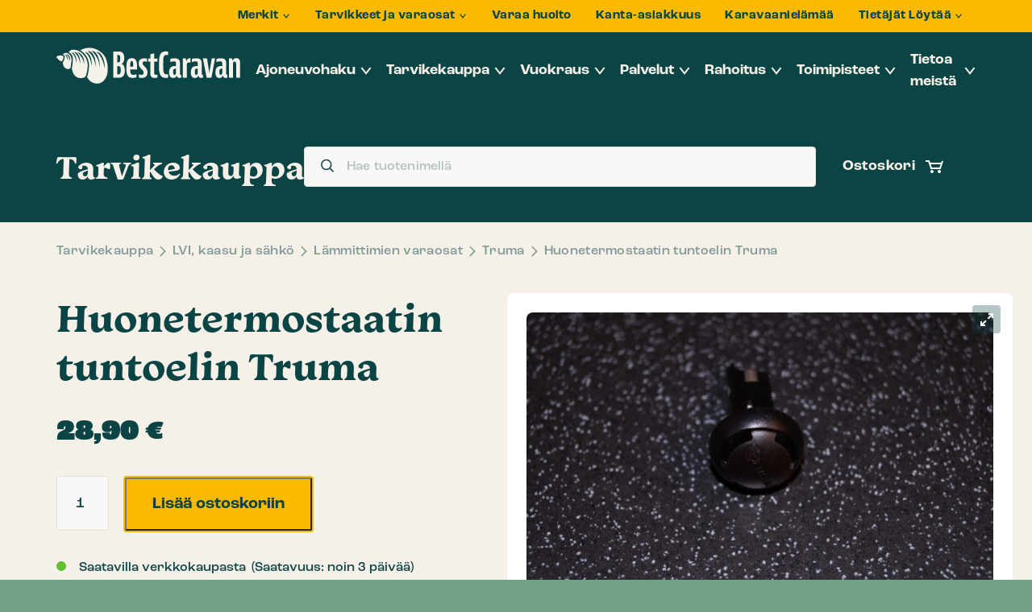

--- FILE ---
content_type: text/html; charset=UTF-8
request_url: https://bestcaravan.fi/tuote/huonetermostaatin-tuntoelin-truma/
body_size: 19676
content:
<!doctype html>
<html lang="fi" dir="ltr">
<head>
    <meta charset="utf-8">
    <meta http-equiv="X-UA-Compatible" content="IE=edge,chrome=1">
    <meta name="viewport" content="width=device-width, initial-scale=1.0">

    <meta name='robots' content='index, follow, max-image-preview:large, max-snippet:-1, max-video-preview:-1' />
	<style>img:is([sizes="auto" i], [sizes^="auto," i]) { contain-intrinsic-size: 3000px 1500px }</style>
	
<!-- Google Tag Manager for WordPress by gtm4wp.com -->
<script data-cfasync="false" data-pagespeed-no-defer data-cookieconsent="ignore">
	var gtm4wp_datalayer_name = "dataLayer";
	var dataLayer = dataLayer || [];
	const gtm4wp_use_sku_instead = 0;
	const gtm4wp_currency = 'EUR';
	const gtm4wp_product_per_impression = 20;
	const gtm4wp_clear_ecommerce = false;
	const gtm4wp_datalayer_max_timeout = 2000;
</script>
<!-- End Google Tag Manager for WordPress by gtm4wp.com -->
	<!-- This site is optimized with the Yoast SEO plugin v26.8 - https://yoast.com/product/yoast-seo-wordpress/ -->
	<title>Huonetermostaatin tuntoelin Truma - BestCaravan</title>
	<link rel="canonical" href="https://bestcaravan.fi/tuote/huonetermostaatin-tuntoelin-truma/" />
	<meta property="og:locale" content="fi_FI" />
	<meta property="og:type" content="article" />
	<meta property="og:title" content="Huonetermostaatin tuntoelin Truma - BestCaravan" />
	<meta property="og:url" content="https://bestcaravan.fi/tuote/huonetermostaatin-tuntoelin-truma/" />
	<meta property="og:site_name" content="BestCaravan" />
	<meta property="article:publisher" content="https://www.facebook.com/bestcaravan/" />
	<meta property="article:modified_time" content="2025-09-04T01:40:25+00:00" />
	<meta name="twitter:card" content="summary_large_image" />
	<script type="application/ld+json" class="yoast-schema-graph">{"@context":"https://schema.org","@graph":[{"@type":"WebPage","@id":"https://bestcaravan.fi/tuote/huonetermostaatin-tuntoelin-truma/","url":"https://bestcaravan.fi/tuote/huonetermostaatin-tuntoelin-truma/","name":"Huonetermostaatin tuntoelin Truma - BestCaravan","isPartOf":{"@id":"https://bestcaravan.fi/#website"},"datePublished":"2023-05-31T07:02:18+00:00","dateModified":"2025-09-04T01:40:25+00:00","breadcrumb":{"@id":"https://bestcaravan.fi/tuote/huonetermostaatin-tuntoelin-truma/#breadcrumb"},"inLanguage":"fi","potentialAction":[{"@type":"ReadAction","target":["https://bestcaravan.fi/tuote/huonetermostaatin-tuntoelin-truma/"]}]},{"@type":"BreadcrumbList","@id":"https://bestcaravan.fi/tuote/huonetermostaatin-tuntoelin-truma/#breadcrumb","itemListElement":[{"@type":"ListItem","position":1,"name":"Home","item":"https://bestcaravan.fi/"},{"@type":"ListItem","position":2,"name":"Tarvikekauppa","item":"https://bestcaravan.fi/kauppa/"},{"@type":"ListItem","position":3,"name":"Huonetermostaatin tuntoelin Truma"}]},{"@type":"WebSite","@id":"https://bestcaravan.fi/#website","url":"https://bestcaravan.fi/","name":"BestCaravan","description":"","publisher":{"@id":"https://bestcaravan.fi/#organization"},"potentialAction":[{"@type":"SearchAction","target":{"@type":"EntryPoint","urlTemplate":"https://bestcaravan.fi/?s={search_term_string}"},"query-input":{"@type":"PropertyValueSpecification","valueRequired":true,"valueName":"search_term_string"}}],"inLanguage":"fi"},{"@type":"Organization","@id":"https://bestcaravan.fi/#organization","name":"BestCaravan","url":"https://bestcaravan.fi/","logo":{"@type":"ImageObject","inLanguage":"fi","@id":"https://bestcaravan.fi/#/schema/logo/image/","url":"https://bestcaravan.fi/wp-content/uploads/2023/05/SEO-Logo.png","contentUrl":"https://bestcaravan.fi/wp-content/uploads/2023/05/SEO-Logo.png","width":560,"height":560,"caption":"BestCaravan"},"image":{"@id":"https://bestcaravan.fi/#/schema/logo/image/"},"sameAs":["https://www.facebook.com/bestcaravan/","https://www.youtube.com/user/BestCaravan","https://www.instagram.com/bestcaravan/"]}]}</script>
	<!-- / Yoast SEO plugin. -->


<link rel='dns-prefetch' href='//js.hs-scripts.com' />
<link rel='dns-prefetch' href='//cdn.reactandshare.com' />
<link rel='dns-prefetch' href='//ajax.googleapis.com' />
<link rel='dns-prefetch' href='//static.landbot.io' />
<link rel='dns-prefetch' href='//use.typekit.net' />
<link rel='stylesheet' id='wc-pakettikauppa-pickup-point-selection-front-checkout-css' href='https://bestcaravan.fi/wp-content/plugins/posti-shipping/assets/blocks/pickup-point-selection/checkout/front.css' type='text/css' media='all' />
<link rel='stylesheet' id='woo-carrier-agents-blocks-style-css' href='https://bestcaravan.fi/wp-content/plugins/woo-carrier-agents/assets/css/woo-carrier-agents.css' type='text/css' media='all' />
<style id='classic-theme-styles-inline-css' type='text/css'>
/*! This file is auto-generated */
.wp-block-button__link{color:#fff;background-color:#32373c;border-radius:9999px;box-shadow:none;text-decoration:none;padding:calc(.667em + 2px) calc(1.333em + 2px);font-size:1.125em}.wp-block-file__button{background:#32373c;color:#fff;text-decoration:none}
</style>
<style id='global-styles-inline-css' type='text/css'>
:root{--wp--preset--aspect-ratio--square: 1;--wp--preset--aspect-ratio--4-3: 4/3;--wp--preset--aspect-ratio--3-4: 3/4;--wp--preset--aspect-ratio--3-2: 3/2;--wp--preset--aspect-ratio--2-3: 2/3;--wp--preset--aspect-ratio--16-9: 16/9;--wp--preset--aspect-ratio--9-16: 9/16;--wp--preset--color--black: #000000;--wp--preset--color--cyan-bluish-gray: #abb8c3;--wp--preset--color--white: #ffffff;--wp--preset--color--pale-pink: #f78da7;--wp--preset--color--vivid-red: #cf2e2e;--wp--preset--color--luminous-vivid-orange: #ff6900;--wp--preset--color--luminous-vivid-amber: #fcb900;--wp--preset--color--light-green-cyan: #7bdcb5;--wp--preset--color--vivid-green-cyan: #00d084;--wp--preset--color--pale-cyan-blue: #8ed1fc;--wp--preset--color--vivid-cyan-blue: #0693e3;--wp--preset--color--vivid-purple: #9b51e0;--wp--preset--gradient--vivid-cyan-blue-to-vivid-purple: linear-gradient(135deg,rgba(6,147,227,1) 0%,rgb(155,81,224) 100%);--wp--preset--gradient--light-green-cyan-to-vivid-green-cyan: linear-gradient(135deg,rgb(122,220,180) 0%,rgb(0,208,130) 100%);--wp--preset--gradient--luminous-vivid-amber-to-luminous-vivid-orange: linear-gradient(135deg,rgba(252,185,0,1) 0%,rgba(255,105,0,1) 100%);--wp--preset--gradient--luminous-vivid-orange-to-vivid-red: linear-gradient(135deg,rgba(255,105,0,1) 0%,rgb(207,46,46) 100%);--wp--preset--gradient--very-light-gray-to-cyan-bluish-gray: linear-gradient(135deg,rgb(238,238,238) 0%,rgb(169,184,195) 100%);--wp--preset--gradient--cool-to-warm-spectrum: linear-gradient(135deg,rgb(74,234,220) 0%,rgb(151,120,209) 20%,rgb(207,42,186) 40%,rgb(238,44,130) 60%,rgb(251,105,98) 80%,rgb(254,248,76) 100%);--wp--preset--gradient--blush-light-purple: linear-gradient(135deg,rgb(255,206,236) 0%,rgb(152,150,240) 100%);--wp--preset--gradient--blush-bordeaux: linear-gradient(135deg,rgb(254,205,165) 0%,rgb(254,45,45) 50%,rgb(107,0,62) 100%);--wp--preset--gradient--luminous-dusk: linear-gradient(135deg,rgb(255,203,112) 0%,rgb(199,81,192) 50%,rgb(65,88,208) 100%);--wp--preset--gradient--pale-ocean: linear-gradient(135deg,rgb(255,245,203) 0%,rgb(182,227,212) 50%,rgb(51,167,181) 100%);--wp--preset--gradient--electric-grass: linear-gradient(135deg,rgb(202,248,128) 0%,rgb(113,206,126) 100%);--wp--preset--gradient--midnight: linear-gradient(135deg,rgb(2,3,129) 0%,rgb(40,116,252) 100%);--wp--preset--font-size--small: 13px;--wp--preset--font-size--medium: 20px;--wp--preset--font-size--large: 36px;--wp--preset--font-size--x-large: 42px;--wp--preset--spacing--20: 0.44rem;--wp--preset--spacing--30: 0.67rem;--wp--preset--spacing--40: 1rem;--wp--preset--spacing--50: 1.5rem;--wp--preset--spacing--60: 2.25rem;--wp--preset--spacing--70: 3.38rem;--wp--preset--spacing--80: 5.06rem;--wp--preset--shadow--natural: 6px 6px 9px rgba(0, 0, 0, 0.2);--wp--preset--shadow--deep: 12px 12px 50px rgba(0, 0, 0, 0.4);--wp--preset--shadow--sharp: 6px 6px 0px rgba(0, 0, 0, 0.2);--wp--preset--shadow--outlined: 6px 6px 0px -3px rgba(255, 255, 255, 1), 6px 6px rgba(0, 0, 0, 1);--wp--preset--shadow--crisp: 6px 6px 0px rgba(0, 0, 0, 1);}:where(.is-layout-flex){gap: 0.5em;}:where(.is-layout-grid){gap: 0.5em;}body .is-layout-flex{display: flex;}.is-layout-flex{flex-wrap: wrap;align-items: center;}.is-layout-flex > :is(*, div){margin: 0;}body .is-layout-grid{display: grid;}.is-layout-grid > :is(*, div){margin: 0;}:where(.wp-block-columns.is-layout-flex){gap: 2em;}:where(.wp-block-columns.is-layout-grid){gap: 2em;}:where(.wp-block-post-template.is-layout-flex){gap: 1.25em;}:where(.wp-block-post-template.is-layout-grid){gap: 1.25em;}.has-black-color{color: var(--wp--preset--color--black) !important;}.has-cyan-bluish-gray-color{color: var(--wp--preset--color--cyan-bluish-gray) !important;}.has-white-color{color: var(--wp--preset--color--white) !important;}.has-pale-pink-color{color: var(--wp--preset--color--pale-pink) !important;}.has-vivid-red-color{color: var(--wp--preset--color--vivid-red) !important;}.has-luminous-vivid-orange-color{color: var(--wp--preset--color--luminous-vivid-orange) !important;}.has-luminous-vivid-amber-color{color: var(--wp--preset--color--luminous-vivid-amber) !important;}.has-light-green-cyan-color{color: var(--wp--preset--color--light-green-cyan) !important;}.has-vivid-green-cyan-color{color: var(--wp--preset--color--vivid-green-cyan) !important;}.has-pale-cyan-blue-color{color: var(--wp--preset--color--pale-cyan-blue) !important;}.has-vivid-cyan-blue-color{color: var(--wp--preset--color--vivid-cyan-blue) !important;}.has-vivid-purple-color{color: var(--wp--preset--color--vivid-purple) !important;}.has-black-background-color{background-color: var(--wp--preset--color--black) !important;}.has-cyan-bluish-gray-background-color{background-color: var(--wp--preset--color--cyan-bluish-gray) !important;}.has-white-background-color{background-color: var(--wp--preset--color--white) !important;}.has-pale-pink-background-color{background-color: var(--wp--preset--color--pale-pink) !important;}.has-vivid-red-background-color{background-color: var(--wp--preset--color--vivid-red) !important;}.has-luminous-vivid-orange-background-color{background-color: var(--wp--preset--color--luminous-vivid-orange) !important;}.has-luminous-vivid-amber-background-color{background-color: var(--wp--preset--color--luminous-vivid-amber) !important;}.has-light-green-cyan-background-color{background-color: var(--wp--preset--color--light-green-cyan) !important;}.has-vivid-green-cyan-background-color{background-color: var(--wp--preset--color--vivid-green-cyan) !important;}.has-pale-cyan-blue-background-color{background-color: var(--wp--preset--color--pale-cyan-blue) !important;}.has-vivid-cyan-blue-background-color{background-color: var(--wp--preset--color--vivid-cyan-blue) !important;}.has-vivid-purple-background-color{background-color: var(--wp--preset--color--vivid-purple) !important;}.has-black-border-color{border-color: var(--wp--preset--color--black) !important;}.has-cyan-bluish-gray-border-color{border-color: var(--wp--preset--color--cyan-bluish-gray) !important;}.has-white-border-color{border-color: var(--wp--preset--color--white) !important;}.has-pale-pink-border-color{border-color: var(--wp--preset--color--pale-pink) !important;}.has-vivid-red-border-color{border-color: var(--wp--preset--color--vivid-red) !important;}.has-luminous-vivid-orange-border-color{border-color: var(--wp--preset--color--luminous-vivid-orange) !important;}.has-luminous-vivid-amber-border-color{border-color: var(--wp--preset--color--luminous-vivid-amber) !important;}.has-light-green-cyan-border-color{border-color: var(--wp--preset--color--light-green-cyan) !important;}.has-vivid-green-cyan-border-color{border-color: var(--wp--preset--color--vivid-green-cyan) !important;}.has-pale-cyan-blue-border-color{border-color: var(--wp--preset--color--pale-cyan-blue) !important;}.has-vivid-cyan-blue-border-color{border-color: var(--wp--preset--color--vivid-cyan-blue) !important;}.has-vivid-purple-border-color{border-color: var(--wp--preset--color--vivid-purple) !important;}.has-vivid-cyan-blue-to-vivid-purple-gradient-background{background: var(--wp--preset--gradient--vivid-cyan-blue-to-vivid-purple) !important;}.has-light-green-cyan-to-vivid-green-cyan-gradient-background{background: var(--wp--preset--gradient--light-green-cyan-to-vivid-green-cyan) !important;}.has-luminous-vivid-amber-to-luminous-vivid-orange-gradient-background{background: var(--wp--preset--gradient--luminous-vivid-amber-to-luminous-vivid-orange) !important;}.has-luminous-vivid-orange-to-vivid-red-gradient-background{background: var(--wp--preset--gradient--luminous-vivid-orange-to-vivid-red) !important;}.has-very-light-gray-to-cyan-bluish-gray-gradient-background{background: var(--wp--preset--gradient--very-light-gray-to-cyan-bluish-gray) !important;}.has-cool-to-warm-spectrum-gradient-background{background: var(--wp--preset--gradient--cool-to-warm-spectrum) !important;}.has-blush-light-purple-gradient-background{background: var(--wp--preset--gradient--blush-light-purple) !important;}.has-blush-bordeaux-gradient-background{background: var(--wp--preset--gradient--blush-bordeaux) !important;}.has-luminous-dusk-gradient-background{background: var(--wp--preset--gradient--luminous-dusk) !important;}.has-pale-ocean-gradient-background{background: var(--wp--preset--gradient--pale-ocean) !important;}.has-electric-grass-gradient-background{background: var(--wp--preset--gradient--electric-grass) !important;}.has-midnight-gradient-background{background: var(--wp--preset--gradient--midnight) !important;}.has-small-font-size{font-size: var(--wp--preset--font-size--small) !important;}.has-medium-font-size{font-size: var(--wp--preset--font-size--medium) !important;}.has-large-font-size{font-size: var(--wp--preset--font-size--large) !important;}.has-x-large-font-size{font-size: var(--wp--preset--font-size--x-large) !important;}
:where(.wp-block-post-template.is-layout-flex){gap: 1.25em;}:where(.wp-block-post-template.is-layout-grid){gap: 1.25em;}
:where(.wp-block-columns.is-layout-flex){gap: 2em;}:where(.wp-block-columns.is-layout-grid){gap: 2em;}
:root :where(.wp-block-pullquote){font-size: 1.5em;line-height: 1.6;}
</style>
<link rel='stylesheet' id='seoaic_front_main_css-css' href='https://bestcaravan.fi/wp-content/plugins/seoai-client/assets/css/front.min.css' type='text/css' media='all' />
<style id='seoaic_front_main_css-inline-css' type='text/css'>

            .seoaic-multistep-form {
                border-radius: 0px !important;
                border: 0px solid #000 !important;
            }

            .seoaic-multistep-form .seoaic-ms-chat-header {
                background: #000;
                color: #fff;
            }

            .seoaic-multistep-form .seoaic-ms-steps-wrapper {
                background-color: #fff !important;
            }

            div.seoaic-multistep-form .seoaic-ms-step-question {
                background: #fff;
                color: #100717;
                font-size: 13px;
                border-radius: 0px;
                border: 0px solid #000 !important;
            }

            .seoaic-multistep-form .seoaic-ms-text-message-wrapper {
                background: #fff;
                color: #100717;
                font-size: 13px ;
                border-radius: 0px;
                border: 0px solid #000;
            }
            .seoaic-multistep-form .seoaic-ms-multi-items-wrapper label {
                background: #fff;
                color: #100717;
                font-size: 13px;
                border-radius: 0px;
                border: 0px solid #000;
            }

            .seoaic-multistep-form .seoaic-ms-textarea-content textarea {
                border-radius: 0px;
                outline: 1px solid #fff;
            }

            .seoaic-multistep-form .seoaic-ms-contact-fields-wrapper {
                background: #fff;
                border-radius: 0px;
                border: 0px solid #000;
            }

            .seoaic-multistep-form .seoaic-ms-contact-field {
                border-radius: 0px;
                outline: 1px solid #fff;
                font-size: 13px;
            }

            .seoaic-multistep-form .seoaic-ms-contact-field-content label {
                color: #100717;
                font-size: 13px;
            }

            .seoaic-multistep-form .seoaic-ms-buttons-wrapper button {
                background: #fff !important;
                color: #100717 !important;
                font-size: 13px !important;
                border-radius: 0px !important;
                border: 0px solid #000 !important;
            }

            .seoaic-multistep-form .seoaic-ms-answer-item {
                background: #fff;
                color: #100717;
                font-size: 13px;
                border-radius: 0px;
                border: 0px solid #000;
            }

            .seoaic-multistep-form .seoaic-ms-bot-icon.show {
                background-color: #000;
                background-size: 100% 100%;
                background-position: center center;
                background-repeat: no-repeat;
                border-radius: 0px;
                border: 0px solid #000;
                width: 46px;
                height: 46px;
                left: 0;
                box-sizing: content-box;
            }

            .seoaic-multistep-form .seoaic-multistep-progress {
                height: 5px;
                background-color: #000;
            }

            .seoaic-ms-open,
            .seoaic-ms-closed-msg {
                background-color: #000;
                color: #fff;
            }

            .seoaic-ms-closed-msg-close-icon {
                color: #fff;
            }

            .seoaic-ms-clised-msg-connector {
                background-color: #000;
            }
        


            .seoaic-ia-buttons-content button {
                background: #fff;
                color: #100717;
                font-size: 13px;
                border-radius: 0px;
                border: 0px solid #000;
            }

            .seoaic-ia-multi-items-wrapper label {
                background: #fff;
                color: #100717;
                font-size: 13px;
                border-radius: 0px;
                border: 0px solid #000;
            }

            .seoaic-ia-textarea-content textarea {
                border-radius: 0px;
                outline: 1px solid #fff;
            }

        
</style>
<link rel='stylesheet' id='dashicons-css' href='https://bestcaravan.fi/wp-includes/css/dashicons.min.css' type='text/css' media='all' />
<link rel='stylesheet' id='woocommerce-layout-css' href='https://bestcaravan.fi/wp-content/plugins/woocommerce/assets/css/woocommerce-layout.css' type='text/css' media='all' />
<link rel='stylesheet' id='woocommerce-smallscreen-css' href='https://bestcaravan.fi/wp-content/plugins/woocommerce/assets/css/woocommerce-smallscreen.css' type='text/css' media='only screen and (max-width: 768px)' />
<link rel='stylesheet' id='woocommerce-general-css' href='https://bestcaravan.fi/wp-content/plugins/woocommerce/assets/css/woocommerce.css' type='text/css' media='all' />
<style id='woocommerce-inline-inline-css' type='text/css'>
.woocommerce form .form-row .required { visibility: visible; }
</style>
<link rel='stylesheet' id='funding-calculator-style-css' href='https://bestcaravan.fi/wp-content/plugins/funding-calculator/build/style-index.css' type='text/css' media='all' />
<link rel='stylesheet' id='wc-paytrail-css-css' href='https://bestcaravan.fi/wp-content/plugins/wc-paytrail/assets/css/wc-paytrail.css' type='text/css' media='all' />
<link rel='stylesheet' id='brands-styles-css' href='https://bestcaravan.fi/wp-content/plugins/woocommerce/assets/css/brands.css' type='text/css' media='all' />
<link rel='stylesheet' id='adobe-fonts-css' href='https://use.typekit.net/mex5mxy.css' type='text/css' media='all' />
<link rel='stylesheet' id='em-frontend.css-css' href='https://bestcaravan.fi/wp-content/themes/everblox/dist/frontend.0a210c87e6861315a583.css' type='text/css' media='all' />
<script type="text/javascript" src="//ajax.googleapis.com/ajax/libs/jquery/1.12.4/jquery.min.js" id="jquery-js"></script>
<script type="text/javascript" id="rns-new-script-js-before">
/* <![CDATA[ */
jQuery(document).ready(function() {window.rnsData = {apiKey: '6qotwiu9x4jmyswb', multiple: true}; initRns();});
/* ]]> */
</script>
<script type="text/javascript" src="https://cdn.reactandshare.com/plugin/rns.js" id="rns-new-script-js"></script>
<script type="text/javascript" id="wc-single-product-js-extra">
/* <![CDATA[ */
var wc_single_product_params = {"i18n_required_rating_text":"Valitse arvostelu, ole hyv\u00e4.","i18n_rating_options":["1 of 5 stars","2 of 5 stars","3 of 5 stars","4 of 5 stars","5 of 5 stars"],"i18n_product_gallery_trigger_text":"View full-screen image gallery","review_rating_required":"yes","flexslider":{"rtl":false,"animation":"slide","smoothHeight":true,"directionNav":false,"controlNav":"thumbnails","slideshow":false,"animationSpeed":500,"animationLoop":false,"allowOneSlide":false},"zoom_enabled":"","zoom_options":[],"photoswipe_enabled":"","photoswipe_options":{"shareEl":false,"closeOnScroll":false,"history":false,"hideAnimationDuration":0,"showAnimationDuration":0},"flexslider_enabled":""};
/* ]]> */
</script>
<script type="text/javascript" src="https://bestcaravan.fi/wp-content/plugins/woocommerce/assets/js/frontend/single-product.min.js" id="wc-single-product-js" defer="defer" data-wp-strategy="defer"></script>
<script type="text/javascript" src="https://bestcaravan.fi/wp-content/plugins/woocommerce/assets/js/jquery-blockui/jquery.blockUI.min.js" id="jquery-blockui-js" defer="defer" data-wp-strategy="defer"></script>
<script type="text/javascript" src="https://bestcaravan.fi/wp-content/plugins/woocommerce/assets/js/js-cookie/js.cookie.min.js" id="js-cookie-js" defer="defer" data-wp-strategy="defer"></script>
<script type="text/javascript" id="woocommerce-js-extra">
/* <![CDATA[ */
var woocommerce_params = {"ajax_url":"\/wp-admin\/admin-ajax.php","wc_ajax_url":"\/?wc-ajax=%%endpoint%%","i18n_password_show":"Show password","i18n_password_hide":"Hide password"};
/* ]]> */
</script>
<script type="text/javascript" src="https://bestcaravan.fi/wp-content/plugins/woocommerce/assets/js/frontend/woocommerce.min.js" id="woocommerce-js" defer="defer" data-wp-strategy="defer"></script>
<script type="text/javascript" src="https://bestcaravan.fi/wp-content/plugins/wc-paytrail/assets/js/wc-paytrail.js" id="wc-paytrail-js-js"></script>
<script type="text/javascript" id="em-frontend.js-js-extra">
/* <![CDATA[ */
var emScriptData = {"path":"\/wp-content\/themes\/everblox","siteurl":"https:\/\/bestcaravan.fi","lang":"fi"};
var emFeedConfig = {"apiUrl":"https:\/\/bestcaravan.fi\/wp-json\/everblox\/v1\/feed?lang=fi","text":{"notFound":"Valituilla suodattimilla ei l\u00f6ytynyt sis\u00e4lt\u00f6\u00e4.","readMore":"Lue lis\u00e4\u00e4","loadMore":"N\u00e4yt\u00e4 lis\u00e4\u00e4","filtersTitle":"Suodata","archiveCaravanlifeTitle":"Karavaaniel\u00e4m\u00e4\u00e4","categoriesTitle":"Kategoriat","typesTitle":"Sis\u00e4lt\u00f6tyyppi","searchTitle":"Haku","searchPlaceholder":"Kirjoita t\u00e4h\u00e4n","searchAriaLabel":"Hakutulokset","selectAll":"Kaikki","selectClear":"Tyhjenn\u00e4"},"svg":{"arrowRight":"<?xml version=\"1.0\" encoding=\"UTF-8\"?>\n<svg width=\"50px\" height=\"35px\" viewBox=\"0 0 50 35\" version=\"1.1\" xmlns=\"http:\/\/www.w3.org\/2000\/svg\" xmlns:xlink=\"http:\/\/www.w3.org\/1999\/xlink\">\n    <g stroke=\"none\" stroke-width=\"1\" fill=\"none\" fill-rule=\"evenodd\">\n        <polygon fill=\"#FFBB7D\" points=\"28.5906614 30.9632304 39.3679002 20.1502153 7.91033905e-13 20.1502153 7.91033905e-13 14.8503482 39.0737149 14.8503482 28.2943698 4.03685411 32.318695 7.77156117e-15 50 17.5577614 32.6144249 35\"><\/polygon>\n    <\/g>\n<\/svg>"}};
var emFeedArchiveCaravanlifeConfig = {"apiUrl":"https:\/\/bestcaravan.fi\/wp-json\/everblox\/v1\/feedArchiveCaravanlife?lang=fi","text":{"notFound":"Valituilla suodattimilla ei l\u00f6ytynyt sis\u00e4lt\u00f6\u00e4.","newest":"Uusimmat","readMore":"Lue lis\u00e4\u00e4","loadMore":"N\u00e4yt\u00e4 lis\u00e4\u00e4","filtersTitle":"Suodata","archiveCaravanlifeTitle":"Karavaaniel\u00e4m\u00e4\u00e4","categoriesTitle":"Kategoriat","typesTitle":"Sis\u00e4lt\u00f6tyyppi","searchTitle":"Haku","searchPlaceholder":"Kirjoita t\u00e4h\u00e4n","searchAriaLabel":"Hakutulokset","selectAll":"Kaikki","selectClear":"Tyhjenn\u00e4"},"svg":{"arrowRight":"<?xml version=\"1.0\" encoding=\"UTF-8\"?>\n<svg width=\"50px\" height=\"35px\" viewBox=\"0 0 50 35\" version=\"1.1\" xmlns=\"http:\/\/www.w3.org\/2000\/svg\" xmlns:xlink=\"http:\/\/www.w3.org\/1999\/xlink\">\n    <g stroke=\"none\" stroke-width=\"1\" fill=\"none\" fill-rule=\"evenodd\">\n        <polygon fill=\"#FFBB7D\" points=\"28.5906614 30.9632304 39.3679002 20.1502153 7.91033905e-13 20.1502153 7.91033905e-13 14.8503482 39.0737149 14.8503482 28.2943698 4.03685411 32.318695 7.77156117e-15 50 17.5577614 32.6144249 35\"><\/polygon>\n    <\/g>\n<\/svg>"}};
var emFeedVehicleSearchConfig = {"apiUrl":"https:\/\/bestcaravan.fi\/wp-json\/everblox\/v1\/feedVehicleSearch?lang=fi","text":{"notFound":"Valituilla suodattimilla ei l\u00f6ytynyt sis\u00e4lt\u00f6\u00e4.","newest":"Uusimmat","readMore":"Lue lis\u00e4\u00e4","loadMore":"N\u00e4yt\u00e4 lis\u00e4\u00e4","filtersTitle":"Suodata","archiveCaravanlifeTitle":"Karavaaniel\u00e4m\u00e4\u00e4","categoriesTitle":"Kategoriat","typesTitle":"Sis\u00e4lt\u00f6tyyppi","searchTitle":"Hae ajoneuvoa","searchPlaceholder":"Hae ajoneuvoa merkin, mallin tai ominaisuuksien perusteella","searchAriaLabel":"Hakutulokset","selectAll":"Kaikki","selectClear":"Tyhjenn\u00e4","vehicleSearch":"Ajoneuvohaku","korimallitTitle":"Korimalli","alustatTitle":"Alusta","lammitysratkaisutTitle":"L\u00e4mmitysratkaisu","merkitTitle":"Merkki","sijainnitTitle":"Sijainti","vetotavatTitle":"Vetotapa","ajokortitTitle":"Ajokortti","tyypitTitle":"Ajoneuvomalli","vaihteistotTitle":"Vaihteisto","seatingTitle":"Paikat","layoutTitle":"Pohjaratkaisu","leasingDescription":"Best Leasing alk.","minLeasingDescription":"tai alk. jopa","leasingCurrencyPerMonth":"\u20ac\/kk","leasingReadMore":"Lue lis\u00e4\u00e4 Best Leasingist\u00e4","leasingTitle":"Best Leasing","leasingPriceTitle":"Leasing-hinta","leasingMinTitle":"min","leasingMaxTitle":"max","hintaTitle":"Hinta","hintaMinTitle":"min","vuosimalliTitle":"Vuosimalli","hintaMaxTitle":"max","ajokilometritTitle":"Ajokilometrit","ajokilometritMinTitle":"min","ajokilometritMaxTitle":"max","henkilomaaraTitle":"Istuimet","vuodepaikatTitle":"Vuoteet","henkilomaaraSuffix":"istuinta","vuodepaikatSuffix":"vuodetta","painoTitle":"Paino","pituusTitle":"Pituus","pituusMinTitle":"min","pituusMaxTitle":"max","resultsTotal":"hakua vastaavaa tulosta","newestFirst":"Uusimmat ensin","oldestFirst":"Vanhimmat ensin","lowestPriceFirst":"Halvin ensin","highestPriceFirst":"Kallein ensin","sort":"J\u00e4rjest\u00e4","advancedSearch":"Tarkennettu haku","showResults":"N\u00e4yt\u00e4 tulokset","resetFilters":"Tyhjenn\u00e4 suodattimet","close":"Sulje","kaytettyAjoneuvo":"K\u00e4ytetty ajoneuvo","alvVahKelp":"ALV v\u00e4h.kelpoinen","myyty":"Myyty ajoneuvo","campaign":"Kampanja","uusiAjoneuvo":"Uusi ajoneuvo","new":"Uusi","used":"K\u00e4ytetty","automaattivaihteisto":"Automaattivaihteisto","other":"Muut","age":"Ik\u00e4","purchasingOption":"Hankintatapa"},"svg":{"arrowRight":"<?xml version=\"1.0\" encoding=\"UTF-8\"?>\n<svg width=\"50px\" height=\"35px\" viewBox=\"0 0 50 35\" version=\"1.1\" xmlns=\"http:\/\/www.w3.org\/2000\/svg\" xmlns:xlink=\"http:\/\/www.w3.org\/1999\/xlink\">\n    <g stroke=\"none\" stroke-width=\"1\" fill=\"none\" fill-rule=\"evenodd\">\n        <polygon fill=\"#FFBB7D\" points=\"28.5906614 30.9632304 39.3679002 20.1502153 7.91033905e-13 20.1502153 7.91033905e-13 14.8503482 39.0737149 14.8503482 28.2943698 4.03685411 32.318695 7.77156117e-15 50 17.5577614 32.6144249 35\"><\/polygon>\n    <\/g>\n<\/svg>","infoIcon":"<?xml version=\"1.0\" encoding=\"UTF-8\" standalone=\"no\"?>\n<!DOCTYPE svg PUBLIC \"-\/\/W3C\/\/DTD SVG 1.1\/\/EN\" \"http:\/\/www.w3.org\/Graphics\/SVG\/1.1\/DTD\/svg11.dtd\">\n<svg height=\"100%\" stroke-miterlimit=\"10\" style=\"fill-rule:nonzero;clip-rule:evenodd;stroke-linecap:round;stroke-linejoin:round;\" version=\"1.1\" viewBox=\"0 0 24 24\" width=\"100%\" xml:space=\"preserve\" xmlns=\"http:\/\/www.w3.org\/2000\/svg\" xmlns:xlink=\"http:\/\/www.w3.org\/1999\/xlink\">\n<defs\/>\n<g>\n<g opacity=\"1\">\n<path d=\"M12 0C5.37258 0 0 5.37258 0 12C0 18.6274 5.37258 24 12 24C18.6274 24 24 18.6274 24 12C24 5.37258 18.6274 0 12 0ZM12 2.18182C17.4224 2.18182 21.8182 6.57757 21.8182 12C21.8182 17.4224 17.4224 21.8182 12 21.8182C6.57757 21.8182 2.18182 17.4224 2.18182 12C2.18182 6.57757 6.57757 2.18182 12 2.18182Z\" fill=\"#0a4444\" fill-rule=\"evenodd\" opacity=\"1\" stroke=\"#0a4444\" stroke-linecap=\"round\" stroke-linejoin=\"round\" stroke-width=\"0\"\/>\n<path d=\"M12 10.9091C11.3975 10.9091 10.9091 11.3975 10.9091 12L10.9091 16.3636C10.9091 16.9661 11.3975 17.4545 12 17.4545C12.6025 17.4545 13.0909 16.9661 13.0909 16.3636L13.0909 12C13.0909 11.3975 12.6025 10.9091 12 10.9091Z\" fill=\"#0a4444\" fill-rule=\"evenodd\" opacity=\"1\" stroke=\"none\"\/>\n<path d=\"M12 6.54545C11.7208 6.54545 11.4289 6.63926 11.2159 6.85227C11.0029 7.06529 10.9091 7.35718 10.9091 7.63636C10.9091 7.91555 11.0029 8.20744 11.2159 8.42045C11.4289 8.63347 11.7208 8.72727 12 8.72727C12.2792 8.72727 12.5711 8.63347 12.7841 8.42045C12.9971 8.20744 13.0909 7.91555 13.0909 7.63636C13.0909 7.35718 12.9971 7.06529 12.7841 6.85227C12.5711 6.63926 12.2792 6.54545 12 6.54545Z\" fill=\"#0a4444\" fill-rule=\"evenodd\" opacity=\"1\" stroke=\"none\"\/>\n<\/g>\n<\/g>\n<\/svg>\n"},"selectedFilters":null,"productTagImage":"https:\/\/bestcaravan.fi\/wp-content\/uploads\/2023\/05\/Tag-leasingvuokraus-150x150.png","productLabels":{"campaignOffer":"<img width=\"300\" height=\"300\" src=\"https:\/\/bestcaravan.fi\/wp-content\/uploads\/2025\/10\/korkotarjous.png\" class=\"c-product-labels__label c-product-labels__label--campaignoffer\" alt=\"\" decoding=\"async\" fetchpriority=\"high\" srcset=\"https:\/\/bestcaravan.fi\/wp-content\/uploads\/2025\/10\/korkotarjous.png 300w, https:\/\/bestcaravan.fi\/wp-content\/uploads\/2025\/10\/korkotarjous-150x150.png 150w, https:\/\/bestcaravan.fi\/wp-content\/uploads\/2025\/10\/korkotarjous-10x10.png 10w, https:\/\/bestcaravan.fi\/wp-content\/uploads\/2025\/10\/korkotarjous-100x100.png 100w\" sizes=\"(max-width: 300px) 100vw, 300px\" \/>","campaignOffer2":"<img width=\"300\" height=\"300\" src=\"https:\/\/bestcaravan.fi\/wp-content\/uploads\/2025\/10\/nollakorko.png\" class=\"c-product-labels__label c-product-labels__label--campaignoffer2\" alt=\"\" decoding=\"async\" srcset=\"https:\/\/bestcaravan.fi\/wp-content\/uploads\/2025\/10\/nollakorko.png 300w, https:\/\/bestcaravan.fi\/wp-content\/uploads\/2025\/10\/nollakorko-150x150.png 150w, https:\/\/bestcaravan.fi\/wp-content\/uploads\/2025\/10\/nollakorko-10x10.png 10w, https:\/\/bestcaravan.fi\/wp-content\/uploads\/2025\/10\/nollakorko-100x100.png 100w\" sizes=\"(max-width: 300px) 100vw, 300px\" \/>"}};
var emSearchConfig = {"apiUrl":"https:\/\/bestcaravan.fi\/wp-json\/everblox\/v1\/search","language":"fi","minLength":"3","text":{"noResults":"Ei hakutuloksia antamillasi hakukriteereill\u00e4","readMore":"Lue lis\u00e4\u00e4"}};
var emProductImageSlider = {"language":"fi","text":{"openFullscreen":"Avaa koko n\u00e4yt\u00f6lle","closeFullscreen":"Sulje koko n\u00e4yt\u00f6lt\u00e4"}};
var emLeasingCalculatorConfig = {"text":{"totalPrefix":"Yht.","currency":"\u20ac","monthlySuffix":"\/kk","vehicleLabel":"Ajoneuvo","priceFrom":"from","upTo":"Jopa","continueOrder":"Jatka","summary":"Yhteenveto","selectedWeeks":"Valitut viikot","weekdays":["ma","ti","ke","to","pe","la","su"],"calendarOpen":"N\u00e4yt\u00e4 koko vuosi","calendarClose":"N\u00e4yt\u00e4 kuukausi","calendarHowTo":"Valitse vuokra-aika. Voit jakaa vuokra-ajan useampaan minimiss\u00e4\u00e4n nelj\u00e4n viikon jaksoon. Vuokra-aika on maanantaista maanantaihin.","selectMinWeeks":"Valitse v\u00e4hint\u00e4\u00e4n nelj\u00e4 per\u00e4kk\u00e4ist\u00e4 viikkoa","selectConsecutiveWeeks":"Valitse per\u00e4kk\u00e4iset viikot maksimissaan kahdessa nelj\u00e4n viikon jaksoissa","maxDiscountReached":"Alennusraja saavutettu","maxNumOfPeriods":"Voit jakaa vuokra-ajan maksimissaan kahteen jaksoon"}};
/* ]]> */
</script>
<script type="text/javascript" src="https://bestcaravan.fi/wp-content/themes/everblox/dist/frontend.b85b431398892bdbb2de.js" id="em-frontend.js-js"></script>
			<!-- DO NOT COPY THIS SNIPPET! Start of Page Analytics Tracking for HubSpot WordPress plugin v11.3.37-->
			<script class="hsq-set-content-id" data-content-id="blog-post">
				var _hsq = _hsq || [];
				_hsq.push(["setContentType", "blog-post"]);
			</script>
			<!-- DO NOT COPY THIS SNIPPET! End of Page Analytics Tracking for HubSpot WordPress plugin -->
			<meta name="google-site-verification" content="4GtXkNG60YTQ88G0A4uh7VY_OUMxL5H5njqOdAmkVbk" />

<!-- Google Tag Manager for WordPress by gtm4wp.com -->
<!-- GTM Container placement set to off -->
<script data-cfasync="false" data-pagespeed-no-defer type="text/javascript" data-cookieconsent="ignore">
	var dataLayer_content = {"visitorLoginState":"logged-out","pagePostType":"product","pagePostType2":"single-product","browserName":"","browserVersion":"","browserEngineName":"","browserEngineVersion":"","osName":"","osVersion":"","deviceType":"bot","deviceManufacturer":"","deviceModel":"","cartContent":{"totals":{"applied_coupons":[],"discount_total":0,"subtotal":0,"total":0},"items":[]},"productRatingCounts":[],"productAverageRating":0,"productReviewCount":0,"productType":"simple","productIsVariable":0};
	dataLayer.push( dataLayer_content );
</script>
<script data-cfasync="false" data-pagespeed-no-defer type="text/javascript" data-cookieconsent="ignore">
	console.warn && console.warn("[GTM4WP] Google Tag Manager container code placement set to OFF !!!");
	console.warn && console.warn("[GTM4WP] Data layer codes are active but GTM container must be loaded using custom coding !!!");
</script>
<!-- End Google Tag Manager for WordPress by gtm4wp.com -->  <script type="text/javascript" async src="https://bot.leadoo.com/bot/dynamic.js?company=GuzjSEtM"></script>
  	<noscript><style>.woocommerce-product-gallery{ opacity: 1 !important; }</style></noscript>
	<link rel="icon" href="https://bestcaravan.fi/wp-content/uploads/2021/03/cropped-best-caravan_favicon_light-32x32.png" sizes="32x32" />
<link rel="icon" href="https://bestcaravan.fi/wp-content/uploads/2021/03/cropped-best-caravan_favicon_light-192x192.png" sizes="192x192" />
<link rel="apple-touch-icon" href="https://bestcaravan.fi/wp-content/uploads/2021/03/cropped-best-caravan_favicon_light-180x180.png" />
<meta name="msapplication-TileImage" content="https://bestcaravan.fi/wp-content/uploads/2021/03/cropped-best-caravan_favicon_light-270x270.png" />
		<style type="text/css" id="wp-custom-css">
			/* Ajoneuvosivun cta fix */
.l-footer__stickybar .l-single__container {
	border-top: 2px solid #eaeaea;
}

/* Tilaa uutiskirje override */
.page-id-7129 .hbspt-form {
	width: 100% !important;
}

.page-id-7129 .hubspot-form.form-box {
  height: 350px;
}

/* Etusivu */
.home .l-image-and-text__highlight-background {
	background-color: transparent;
	padding: 0;
}

.home .c-text-button {
	color: #f5f0e8;
}

.home .c-text-button:hover {
	color: #fc5e00;
}

/* Media queries */

@media (max-width: 857px) {
	
	.page-id-5618 .c-headline-text-buttons__headline {
		font-size: 62px;
	}
	
	.home .l-image-and-text--text-stack-bottom {
		padding-top: 0;
		background-color: #0A4444;
	}
	
}

/* Ajoneuvosivun cta fix */
@media (min-width: 857px) {
	
	.l-footer__stickybar--button {	
		margin-left: 30px;
		margin-right: 60px;
	}
	
	.l-footer__stickybar--button .c-button {
	font-size: 1.6rem;
	padding: 10px 20px
}
}

@media (min-width: 1199px) {
	
	.home .l-image-and-text--image-highlight {
		min-height: 600px;
	}
	
	.l-footer__stickybar--button {
		margin-left: 45px;
		margin-right: 60px;
	}
	
}
/*gravity*/
#gform_wrapper_2.gform_legacy_markup_wrapper .gfield_radio li input[type="radio"] {
    display:none;
}
#gform_wrapper_2.gform_legacy_markup_wrapper .gfield_radio li input[type="radio"]:checked + label {
    background-color:lightgrey;
}
#gform_wrapper_2.gform_wrapper li.gfield.gf_list_4col ul.gfield_radio li label {
    max-width: 100%;
    white-space: nowrap;
    overflow: hidden;
    text-overflow: ellipsis;
    vertical-align: middle;
}
#gform_wrapper_2.gform_wrapper li.gfield.gf_list_4col ul.gfield_radio li label {
    max-width: 100%;
    white-space: nowrap;
    overflow: hidden;
    text-overflow: ellipsis;
    vertical-align: middle;
	padding:10px;	
	text-align: center;
}
#gform_wrapper_2.gform_legacy_markup_wrapper .gfield_radio li input[type="radio"]:checked + label {
    background-color: lightgrey;
    padding: 5px;
}
#gform_wrapper_2.gform_legacy_markup_wrapper .gfield_radio li label {
    margin: 5px 0 0 0;
}
	.gform_multi_column_wrapper ul.gform_fields.full_width {
		width: 100%;
		clear: both;
	}
.gform_multi_column_wrapper ul.gform_fields, .gform_page_multi_column ul.gform_fields {
    float: left;
    width: 50%;
    padding-left: 15px;
    padding-right: 15px;
}
.gchoice_select_all, .gform_legacy_markup_wrapper ul.gfield_checkbox li input[type="checkbox"]:checked + label, .gform_legacy_markup_wrapper ul.gfield_radio li input[type="radio"]:checked + label {
    font-weight: 600!important;
}
.gform_legacy_markup_wrapper label.gfield_label, .gform_legacy_markup_wrapper legend.gfield_label {
    font-weight: 600!important;
    font-size: inherit;
}
#feed-vehiclesearch-app .l-feed-filters__filter-group .c-multiselect__options[aria-label="merkit"] {
	z-index: 61;
	max-height: 700px;
	overflow: auto;
}
#feed-vehiclesearch-app .c-multiselect__options {
	z-index: 61;
}		</style>
		
    <script>
    if (window.jQuery) {
        if(!window.$) $ = jQuery;
    }
    </script>

    <script data-cookieconsent="ignore">
    window.dataLayer = window.dataLayer || [];
    function gtag() {
        dataLayer.push(arguments);
    }
    gtag("consent", "default", {
        ad_storage: "denied",
        analytics_storage: "denied",
        wait_for_update: 1500
    });
    gtag("set", "ads_data_redaction", true);
</script>

<!-- Google Tag Manager -->
<script data-cookieconsent="ignore">(function(w,d,s,l,i){w[l]=w[l]||[];w[l].push({'gtm.start':
new Date().getTime(),event:'gtm.js'});var f=d.getElementsByTagName(s)[0],
j=d.createElement(s),dl=l!='dataLayer'?'&l='+l:'';j.async=true;j.src=
'https://gtm.bestcaravan.fi/gtm.js?id='+i+dl;f.parentNode.insertBefore(j,f);
})(window,document,'script','dataLayer','GTM-T4S5ZVD');</script>
<!-- End Google Tag Manager -->

<meta name="facebook-domain-verification" content="vsq9l1xkwbejg41754aivn9qv8gti6" />

<style>
div#hs-eu-cookie-confirmation{display:none;}
</style>

<!-- Trustmary -->
<script>(function (w,d,s,o,r,js,fjs) {
    w[r]=w[r]||function() {(w[r].q = w[r].q || []).push(arguments)}
    w[r]('app', 'Nzi93objyeS');
    if(d.getElementById(o)) return;
    js = d.createElement(s), fjs = d.getElementsByTagName(s)[0];
    js.id = o; js.src = 'https://embed.trustmary.com/embed.js';
    js.async = 1; fjs.parentNode.insertBefore(js, fjs);
  }(window, document, 'script', 'trustmary-embed', 'tmary'));
</script>
<!-- End Trustmary --></head>
<body class="wp-singular product-template-default single single-product postid-24801 wp-theme-everblox theme-everblox woocommerce woocommerce-page woocommerce-no-js white-header-background">

<!-- Google Tag Manager (noscript) -->
<noscript><iframe src="https://www.googletagmanager.com/ns.html?id=GTM-T4S5ZVD"
height="0" width="0" style="display:none;visibility:hidden"></iframe></noscript>
<!-- End Google Tag Manager (noscript) -->
<a href="#site-content" class="c-skip-to-content">Hyppää sisältöön</a>

<header class="l-header js-header">
    <div class="l-header__top-bar">
        <div class="l-header__container">
            <div class="c-header-top-bar"><ul id="menu-top-menu" class="c-header-top-bar__list"><li id="menu-item-6066" class="menu-item menu-item-type-post_type menu-item-object-page menu-item-has-children menu-item-6066"><a href="https://bestcaravan.fi/merkit/" aria-haspopup="true" aria-expanded="false">Merkit</a>
<ul class="sub-menu">
	<li id="menu-item-5631" class="menu-item menu-item-type-post_type menu-item-object-brand menu-item-5631"><a href="https://bestcaravan.fi/merkki/challenger/">Challenger</a></li>
	<li id="menu-item-5635" class="menu-item menu-item-type-post_type menu-item-object-brand menu-item-5635"><a href="https://bestcaravan.fi/merkki/concorde/">Concorde</a></li>
	<li id="menu-item-5634" class="menu-item menu-item-type-post_type menu-item-object-brand menu-item-5634"><a href="https://bestcaravan.fi/merkki/dethleffs/">Dethleffs</a></li>
	<li id="menu-item-5632" class="menu-item menu-item-type-post_type menu-item-object-brand menu-item-5632"><a href="https://bestcaravan.fi/merkki/dreamer/">Dreamer</a></li>
	<li id="menu-item-5638" class="menu-item menu-item-type-post_type menu-item-object-brand menu-item-5638"><a href="https://bestcaravan.fi/merkki/hobby/">Hobby</a></li>
	<li id="menu-item-5637" class="menu-item menu-item-type-post_type menu-item-object-brand menu-item-5637"><a href="https://bestcaravan.fi/merkki/hymer/">Hymer</a></li>
	<li id="menu-item-22848" class="menu-item menu-item-type-custom menu-item-object-custom menu-item-22848"><a href="https://bestcaravan.fi/merkki/laika/">Laika</a></li>
	<li id="menu-item-125" class="menu-item menu-item-type-post_type menu-item-object-brand menu-item-125"><a href="https://bestcaravan.fi/merkki/niesmannbischoff/">Niesmann+Bischoff</a></li>
	<li id="menu-item-5636" class="menu-item menu-item-type-post_type menu-item-object-brand menu-item-5636"><a href="https://bestcaravan.fi/merkki/rapido/">Rapido</a></li>
	<li id="menu-item-5633" class="menu-item menu-item-type-post_type menu-item-object-brand menu-item-5633"><a href="https://bestcaravan.fi/merkki/sunlight/">Sunlight</a></li>
	<li id="menu-item-18727" class="menu-item menu-item-type-post_type menu-item-object-page menu-item-18727"><a href="https://bestcaravan.fi/koeajovideot/">Koeajovideot</a></li>
</ul>
</li>
<li id="menu-item-20051" class="menu-item menu-item-type-post_type menu-item-object-page menu-item-has-children menu-item-20051"><a href="https://bestcaravan.fi/tarvikkeet-ja-varaosat/" aria-haspopup="true" aria-expanded="false">Tarvikkeet ja varaosat</a>
<ul class="sub-menu">
	<li id="menu-item-20052" class="menu-item menu-item-type-post_type menu-item-object-page menu-item-20052"><a href="https://bestcaravan.fi/tarvikkeet-ja-varaosat/caravanmarket/">Caravan Market</a></li>
	<li id="menu-item-20053" class="menu-item menu-item-type-post_type menu-item-object-page menu-item-20053"><a href="https://bestcaravan.fi/tarvikkeet-ja-varaosat/varaosat/">Varaosat</a></li>
	<li id="menu-item-25051" class="menu-item menu-item-type-post_type menu-item-object-page menu-item-25051"><a href="https://bestcaravan.fi/tarvikekauppa/">Tarvikekauppa</a></li>
</ul>
</li>
<li id="menu-item-5814" class="menu-item menu-item-type-post_type menu-item-object-page menu-item-5814"><a href="https://bestcaravan.fi/matkailuauton-ja-asuntovaunun-huolto/">Varaa huolto</a></li>
<li id="menu-item-5380" class="menu-item menu-item-type-post_type menu-item-object-page menu-item-5380"><a href="https://bestcaravan.fi/palvelut/kanta-asiakkuus/">Kanta-asiakkuus</a></li>
<li id="menu-item-4526" class="menu-item menu-item-type-post_type menu-item-object-page menu-item-4526"><a href="https://bestcaravan.fi/karavaanielamaa/">Karavaanielämää</a></li>
<li id="menu-item-8439" class="menu-item menu-item-type-post_type menu-item-object-page menu-item-has-children menu-item-8439"><a href="https://bestcaravan.fi/tietajat-loytaa/" aria-haspopup="true" aria-expanded="false">Tietäjät Löytää</a>
<ul class="sub-menu">
	<li id="menu-item-21367" class="menu-item menu-item-type-post_type menu-item-object-page menu-item-21367"><a href="https://bestcaravan.fi/kohteet/">Kohteet</a></li>
	<li id="menu-item-21368" class="menu-item menu-item-type-post_type menu-item-object-page menu-item-21368"><a href="https://bestcaravan.fi/teiden-tietajat/">Teiden Tietäjät</a></li>
	<li id="menu-item-21401" class="add-treasure-menu-button menu-item menu-item-type-custom menu-item-object-custom menu-item-21401"><a href="/">Ilmoita kohde</a></li>
</ul>
</li>
</ul></div>        </div>
    </div>
    <div class="l-header__bar">
        <div class="l-header__container">

            <div class="l-navigation-bar">
                <div class="l-navigation-bar__logo">
                    
    <div class="c-header-logo">
        <a href="https://bestcaravan.fi" class="c-header-logo__image">BestCaravan</a>
    </div>                </div>
                <div class="l-navigation-bar__menu">
                    <nav>
                        <div class="c-header-menu-desktop"><ul id="menu-header-menu" class="c-header-menu-desktop__list"><li id="menu-item-4929" class="menu-item menu-item-type-custom menu-item-object-custom menu-item-has-children menu-item-4929"><a href="/ajoneuvohaku/?tyypit=kaikki%2Cmatkailuauto%2Cmatkailuvaunu%2Cretkeilyauto" aria-haspopup="true" aria-expanded="false">Ajoneuvohaku</a>
<ul class="sub-menu">
	<li id="menu-item-5627" class="menu-item menu-item-type-custom menu-item-object-custom menu-item-5627"><a href="/ajoneuvohaku/?tyypit=matkailuauto">Matkailuautot</a></li>
	<li id="menu-item-5628" class="menu-item menu-item-type-custom menu-item-object-custom menu-item-5628"><a href="/ajoneuvohaku/?tyypit=matkailuvaunu">Matkailuvaunut</a></li>
	<li id="menu-item-5629" class="menu-item menu-item-type-custom menu-item-object-custom menu-item-5629"><a href="/ajoneuvohaku/?tyypit=retkeilyauto">Retkeilyautot</a></li>
</ul>
</li>
<li id="menu-item-25037" class="menu-item menu-item-type-post_type menu-item-object-page menu-item-has-children menu-item-25037"><a href="https://bestcaravan.fi/tarvikekauppa/" aria-haspopup="true" aria-expanded="false">Tarvikekauppa</a>
<ul class="sub-menu">
	<li id="menu-item-25039" class="menu-item menu-item-type-taxonomy menu-item-object-product_cat menu-item-25039"><a href="https://bestcaravan.fi/tuotekategoria/keittio-ja-sailytys-701/">Keittiö ja säilytys</a></li>
	<li id="menu-item-25040" class="menu-item menu-item-type-taxonomy menu-item-object-product_cat current-product-ancestor menu-item-25040"><a href="https://bestcaravan.fi/tuotekategoria/lvi-kaasu-ja-sahko-703/">LVI, kaasu ja sähkö</a></li>
	<li id="menu-item-25041" class="menu-item menu-item-type-taxonomy menu-item-object-product_cat menu-item-25041"><a href="https://bestcaravan.fi/tuotekategoria/matkailuajoneuvojen-varusteet-680/">Matkailuajoneuvojen varusteet</a></li>
	<li id="menu-item-25042" class="menu-item menu-item-type-taxonomy menu-item-object-product_cat menu-item-25042"><a href="https://bestcaravan.fi/tuotekategoria/retkeily-643/">Retkeily</a></li>
	<li id="menu-item-25043" class="menu-item menu-item-type-taxonomy menu-item-object-product_cat menu-item-25043"><a href="https://bestcaravan.fi/tuotekategoria/siivous-puhdistus-ja-wc-702/">Siivous, puhdistus ja wc</a></li>
	<li id="menu-item-25044" class="menu-item menu-item-type-taxonomy menu-item-object-product_cat menu-item-25044"><a href="https://bestcaravan.fi/tuotekategoria/teemakategoriat-705/">Teemakategoriat</a></li>
	<li id="menu-item-25045" class="menu-item menu-item-type-taxonomy menu-item-object-product_cat menu-item-25045"><a href="https://bestcaravan.fi/tuotekategoria/varaosat-704/">Varaosat</a></li>
	<li id="menu-item-25038" class="menu-item menu-item-type-post_type menu-item-object-page menu-item-25038"><a href="https://bestcaravan.fi/verkkokaupan-toimitusehdot/">Verkkokaupan toimitusehdot</a></li>
</ul>
</li>
<li id="menu-item-22227" class="menu-item menu-item-type-post_type menu-item-object-page menu-item-has-children menu-item-22227"><a href="https://bestcaravan.fi/vuokraus/" aria-haspopup="true" aria-expanded="false">Vuokraus</a>
<ul class="sub-menu">
	<li id="menu-item-22316" class="menu-item menu-item-type-post_type menu-item-object-page menu-item-22316"><a href="https://bestcaravan.fi/vuokraus/">Vuokraa matkailuauto</a></li>
	<li id="menu-item-22234" class="menu-item menu-item-type-post_type menu-item-object-page menu-item-22234"><a href="https://bestcaravan.fi/vuokraus/hyva-tietaa/">Hyvä tietää</a></li>
	<li id="menu-item-22233" class="menu-item menu-item-type-post_type menu-item-object-page menu-item-22233"><a href="https://bestcaravan.fi/vuokraus/matkailuautotyypit/">Matkailuautotyypit</a></li>
	<li id="menu-item-22230" class="menu-item menu-item-type-post_type menu-item-object-page menu-item-22230"><a href="https://bestcaravan.fi/vuokraus/varusteet/">Varusteet</a></li>
	<li id="menu-item-22231" class="menu-item menu-item-type-post_type menu-item-object-page menu-item-22231"><a href="https://bestcaravan.fi/vuokraus/usein-kysyttya/">Usein kysyttyä</a></li>
	<li id="menu-item-22229" class="menu-item menu-item-type-post_type menu-item-object-page menu-item-22229"><a href="https://bestcaravan.fi/vuokraus/video-oppaat/">Video-oppaat</a></li>
	<li id="menu-item-22232" class="menu-item menu-item-type-post_type menu-item-object-page menu-item-22232"><a href="https://bestcaravan.fi/vuokraus/oma-auto-vuokralle/">Oma auto vuokralle?</a></li>
	<li id="menu-item-22228" class="menu-item menu-item-type-post_type menu-item-object-page menu-item-22228"><a href="https://bestcaravan.fi/vuokraus/vuokrausehdot/">Vuokrausehdot</a></li>
	<li id="menu-item-22508" class="menu-item menu-item-type-post_type menu-item-object-page menu-item-22508"><a href="https://bestcaravan.fi/mcrent-vuokraus/">McRent vuokraus</a></li>
</ul>
</li>
<li id="menu-item-76" class="menu-item menu-item-type-post_type menu-item-object-page menu-item-has-children menu-item-76"><a href="https://bestcaravan.fi/palvelut/" aria-haspopup="true" aria-expanded="false">Palvelut</a>
<ul class="sub-menu">
	<li id="menu-item-5376" class="menu-item menu-item-type-post_type menu-item-object-page menu-item-5376"><a href="https://bestcaravan.fi/palvelut/kanta-asiakkuus/">Kanta-asiakkuus</a></li>
	<li id="menu-item-15384" class="menu-item menu-item-type-post_type menu-item-object-page menu-item-15384"><a href="https://bestcaravan.fi/palvelut/lisaarvopalvelut/">Lisäarvopalvelut</a></li>
	<li id="menu-item-10980" class="menu-item menu-item-type-post_type menu-item-object-page menu-item-10980"><a href="https://bestcaravan.fi/myy-matkailuajoneuvosi-best-caravanille/">Ostetaan matkailuajoneuvoja</a></li>
	<li id="menu-item-5099" class="menu-item menu-item-type-post_type menu-item-object-page menu-item-5099"><a href="https://bestcaravan.fi/palvelut/matkaparkki/">Matkaparkki</a></li>
</ul>
</li>
<li id="menu-item-5076" class="menu-item menu-item-type-post_type menu-item-object-page menu-item-has-children menu-item-5076"><a href="https://bestcaravan.fi/rahoitus/" aria-haspopup="true" aria-expanded="false">Rahoitus</a>
<ul class="sub-menu">
	<li id="menu-item-5105" class="menu-item menu-item-type-post_type menu-item-object-page menu-item-5105"><a href="https://bestcaravan.fi/rahoitus/matkailuauto-osamaksulla/">Osamaksu</a></li>
	<li id="menu-item-16024" class="menu-item menu-item-type-post_type menu-item-object-page menu-item-16024"><a href="https://bestcaravan.fi/rahoitus/bestleasing/">Best Leasing</a></li>
	<li id="menu-item-16467" class="menu-item menu-item-type-post_type menu-item-object-page menu-item-16467"><a href="https://bestcaravan.fi/rahoitus/matkailuauto-osamaksulla/best-caravan-tililuotto/">Tililuotto</a></li>
</ul>
</li>
<li id="menu-item-78" class="menu-item menu-item-type-post_type menu-item-object-page menu-item-has-children menu-item-78"><a href="https://bestcaravan.fi/toimipisteet/" aria-haspopup="true" aria-expanded="false">Toimipisteet</a>
<ul class="sub-menu">
	<li id="menu-item-4546" class="menu-item menu-item-type-post_type menu-item-object-office menu-item-4546"><a href="https://bestcaravan.fi/toimipiste/hyvinkaa/">Hyvinkää</a></li>
	<li id="menu-item-4549" class="menu-item menu-item-type-post_type menu-item-object-office menu-item-4549"><a href="https://bestcaravan.fi/toimipiste/turku/">Turku</a></li>
	<li id="menu-item-4551" class="menu-item menu-item-type-post_type menu-item-object-office menu-item-4551"><a href="https://bestcaravan.fi/toimipiste/oulu/">Oulu</a></li>
	<li id="menu-item-21045" class="menu-item menu-item-type-custom menu-item-object-custom menu-item-21045"><a href="https://bestcaravan.fi/toimipiste/haaparanta/">Haaparanta</a></li>
</ul>
</li>
<li id="menu-item-5717" class="menu-item menu-item-type-post_type menu-item-object-page menu-item-has-children menu-item-5717"><a href="https://bestcaravan.fi/tietoa-meista/" aria-haspopup="true" aria-expanded="false">Tietoa meistä</a>
<ul class="sub-menu">
	<li id="menu-item-5718" class="menu-item menu-item-type-post_type menu-item-object-page menu-item-5718"><a href="https://bestcaravan.fi/tietoa-meista/vastuullisuus/">Vastuullista matkailua</a></li>
	<li id="menu-item-5720" class="menu-item menu-item-type-custom menu-item-object-custom menu-item-5720"><a href="https://bestcaravanoy.teamtailor.com/">Avoimet työpaikat</a></li>
	<li id="menu-item-5719" class="menu-item menu-item-type-post_type menu-item-object-page menu-item-5719"><a href="https://bestcaravan.fi/tietoa-meista/yhteystiedot/">Yhteystiedot</a></li>
	<li id="menu-item-9441" class="menu-item menu-item-type-post_type menu-item-object-page menu-item-9441"><a href="https://bestcaravan.fi/tietoa-meista/laskutustiedot/">Laskutustiedot</a></li>
	<li id="menu-item-15079" class="menu-item menu-item-type-post_type menu-item-object-page menu-item-15079"><a href="https://bestcaravan.fi/tietoa-meista/ladattavat-oppaat/">Oppaat</a></li>
	<li id="menu-item-7146" class="menu-item menu-item-type-post_type menu-item-object-page menu-item-7146"><a href="https://bestcaravan.fi/tietoa-meista/tilaa-uutiskirje/">Tilaa uutiskirje</a></li>
</ul>
</li>
</ul></div>                    </nav>
                </div>
                <div class="l-navigation-bar__tools">
                    <div class="l-navigation-bar__icon-cart">
                        <svg width="24" height="24" viewBox="0 0 24 24" fill="none" xmlns="http://www.w3.org/2000/svg">
<path d="M1 5H5L8 14H19L22 5" stroke="white" stroke-width="2"/>
<path d="M21 8L6 8" stroke="white" stroke-width="2"/>
<circle cx="18" cy="18" r="2" fill="white"/>
<circle cx="9" cy="18" r="2" fill="white"/>
</svg>
                    </div>
                    <!-- <div class="l-navigation-bar__search-toggle">
                                            </div> -->
                    <div class="l-navigation-bar__menu-toggle">
                        
    <button class="c-menu-toggle js-header-toggle" role="button" aria-label='Avaa tai sulje'>
        <span class="c-menu-toggle__icon">
            <span></span>
            <span></span>
            <span></span>
        </span>
    </button>                    </div>
                </div>
            </div>

        </div>
    </div>
    <div class="l-header__mobile-navigation">

        <div class="l-mobile-navigation">
            <div class="l-mobile-navigation__menu">
                <div class="c-header-menu-mobile"><ul id="menu-header-menu-1" class="c-header-menu-mobile__list"><li class="menu-item menu-item-type-custom menu-item-object-custom menu-item-has-children menu-item-4929"><a href="/ajoneuvohaku/?tyypit=kaikki%2Cmatkailuauto%2Cmatkailuvaunu%2Cretkeilyauto" aria-haspopup="true" aria-expanded="false">Ajoneuvohaku<span class="js-open-mobile-submenu"></span></a>
<ul class="sub-menu">
	<li class="menu-item menu-item-type-custom menu-item-object-custom menu-item-5627"><a href="/ajoneuvohaku/?tyypit=matkailuauto">Matkailuautot<span class="js-open-mobile-submenu"></span></a></li>
	<li class="menu-item menu-item-type-custom menu-item-object-custom menu-item-5628"><a href="/ajoneuvohaku/?tyypit=matkailuvaunu">Matkailuvaunut<span class="js-open-mobile-submenu"></span></a></li>
	<li class="menu-item menu-item-type-custom menu-item-object-custom menu-item-5629"><a href="/ajoneuvohaku/?tyypit=retkeilyauto">Retkeilyautot<span class="js-open-mobile-submenu"></span></a></li>
</ul>
</li>
<li class="menu-item menu-item-type-post_type menu-item-object-page menu-item-has-children menu-item-25037"><a href="https://bestcaravan.fi/tarvikekauppa/" aria-haspopup="true" aria-expanded="false">Tarvikekauppa<span class="js-open-mobile-submenu"></span></a>
<ul class="sub-menu">
	<li class="menu-item menu-item-type-taxonomy menu-item-object-product_cat menu-item-25039"><a href="https://bestcaravan.fi/tuotekategoria/keittio-ja-sailytys-701/">Keittiö ja säilytys<span class="js-open-mobile-submenu"></span></a></li>
	<li class="menu-item menu-item-type-taxonomy menu-item-object-product_cat current-product-ancestor menu-item-25040"><a href="https://bestcaravan.fi/tuotekategoria/lvi-kaasu-ja-sahko-703/">LVI, kaasu ja sähkö<span class="js-open-mobile-submenu"></span></a></li>
	<li class="menu-item menu-item-type-taxonomy menu-item-object-product_cat menu-item-25041"><a href="https://bestcaravan.fi/tuotekategoria/matkailuajoneuvojen-varusteet-680/">Matkailuajoneuvojen varusteet<span class="js-open-mobile-submenu"></span></a></li>
	<li class="menu-item menu-item-type-taxonomy menu-item-object-product_cat menu-item-25042"><a href="https://bestcaravan.fi/tuotekategoria/retkeily-643/">Retkeily<span class="js-open-mobile-submenu"></span></a></li>
	<li class="menu-item menu-item-type-taxonomy menu-item-object-product_cat menu-item-25043"><a href="https://bestcaravan.fi/tuotekategoria/siivous-puhdistus-ja-wc-702/">Siivous, puhdistus ja wc<span class="js-open-mobile-submenu"></span></a></li>
	<li class="menu-item menu-item-type-taxonomy menu-item-object-product_cat menu-item-25044"><a href="https://bestcaravan.fi/tuotekategoria/teemakategoriat-705/">Teemakategoriat<span class="js-open-mobile-submenu"></span></a></li>
	<li class="menu-item menu-item-type-taxonomy menu-item-object-product_cat menu-item-25045"><a href="https://bestcaravan.fi/tuotekategoria/varaosat-704/">Varaosat<span class="js-open-mobile-submenu"></span></a></li>
	<li class="menu-item menu-item-type-post_type menu-item-object-page menu-item-25038"><a href="https://bestcaravan.fi/verkkokaupan-toimitusehdot/">Verkkokaupan toimitusehdot<span class="js-open-mobile-submenu"></span></a></li>
</ul>
</li>
<li class="menu-item menu-item-type-post_type menu-item-object-page menu-item-has-children menu-item-22227"><a href="https://bestcaravan.fi/vuokraus/" aria-haspopup="true" aria-expanded="false">Vuokraus<span class="js-open-mobile-submenu"></span></a>
<ul class="sub-menu">
	<li class="menu-item menu-item-type-post_type menu-item-object-page menu-item-22316"><a href="https://bestcaravan.fi/vuokraus/">Vuokraa matkailuauto<span class="js-open-mobile-submenu"></span></a></li>
	<li class="menu-item menu-item-type-post_type menu-item-object-page menu-item-22234"><a href="https://bestcaravan.fi/vuokraus/hyva-tietaa/">Hyvä tietää<span class="js-open-mobile-submenu"></span></a></li>
	<li class="menu-item menu-item-type-post_type menu-item-object-page menu-item-22233"><a href="https://bestcaravan.fi/vuokraus/matkailuautotyypit/">Matkailuautotyypit<span class="js-open-mobile-submenu"></span></a></li>
	<li class="menu-item menu-item-type-post_type menu-item-object-page menu-item-22230"><a href="https://bestcaravan.fi/vuokraus/varusteet/">Varusteet<span class="js-open-mobile-submenu"></span></a></li>
	<li class="menu-item menu-item-type-post_type menu-item-object-page menu-item-22231"><a href="https://bestcaravan.fi/vuokraus/usein-kysyttya/">Usein kysyttyä<span class="js-open-mobile-submenu"></span></a></li>
	<li class="menu-item menu-item-type-post_type menu-item-object-page menu-item-22229"><a href="https://bestcaravan.fi/vuokraus/video-oppaat/">Video-oppaat<span class="js-open-mobile-submenu"></span></a></li>
	<li class="menu-item menu-item-type-post_type menu-item-object-page menu-item-22232"><a href="https://bestcaravan.fi/vuokraus/oma-auto-vuokralle/">Oma auto vuokralle?<span class="js-open-mobile-submenu"></span></a></li>
	<li class="menu-item menu-item-type-post_type menu-item-object-page menu-item-22228"><a href="https://bestcaravan.fi/vuokraus/vuokrausehdot/">Vuokrausehdot<span class="js-open-mobile-submenu"></span></a></li>
	<li class="menu-item menu-item-type-post_type menu-item-object-page menu-item-22508"><a href="https://bestcaravan.fi/mcrent-vuokraus/">McRent vuokraus<span class="js-open-mobile-submenu"></span></a></li>
</ul>
</li>
<li class="menu-item menu-item-type-post_type menu-item-object-page menu-item-has-children menu-item-76"><a href="https://bestcaravan.fi/palvelut/" aria-haspopup="true" aria-expanded="false">Palvelut<span class="js-open-mobile-submenu"></span></a>
<ul class="sub-menu">
	<li class="menu-item menu-item-type-post_type menu-item-object-page menu-item-5376"><a href="https://bestcaravan.fi/palvelut/kanta-asiakkuus/">Kanta-asiakkuus<span class="js-open-mobile-submenu"></span></a></li>
	<li class="menu-item menu-item-type-post_type menu-item-object-page menu-item-15384"><a href="https://bestcaravan.fi/palvelut/lisaarvopalvelut/">Lisäarvopalvelut<span class="js-open-mobile-submenu"></span></a></li>
	<li class="menu-item menu-item-type-post_type menu-item-object-page menu-item-10980"><a href="https://bestcaravan.fi/myy-matkailuajoneuvosi-best-caravanille/">Ostetaan matkailuajoneuvoja<span class="js-open-mobile-submenu"></span></a></li>
	<li class="menu-item menu-item-type-post_type menu-item-object-page menu-item-5099"><a href="https://bestcaravan.fi/palvelut/matkaparkki/">Matkaparkki<span class="js-open-mobile-submenu"></span></a></li>
</ul>
</li>
<li class="menu-item menu-item-type-post_type menu-item-object-page menu-item-has-children menu-item-5076"><a href="https://bestcaravan.fi/rahoitus/" aria-haspopup="true" aria-expanded="false">Rahoitus<span class="js-open-mobile-submenu"></span></a>
<ul class="sub-menu">
	<li class="menu-item menu-item-type-post_type menu-item-object-page menu-item-5105"><a href="https://bestcaravan.fi/rahoitus/matkailuauto-osamaksulla/">Osamaksu<span class="js-open-mobile-submenu"></span></a></li>
	<li class="menu-item menu-item-type-post_type menu-item-object-page menu-item-16024"><a href="https://bestcaravan.fi/rahoitus/bestleasing/">Best Leasing<span class="js-open-mobile-submenu"></span></a></li>
	<li class="menu-item menu-item-type-post_type menu-item-object-page menu-item-16467"><a href="https://bestcaravan.fi/rahoitus/matkailuauto-osamaksulla/best-caravan-tililuotto/">Tililuotto<span class="js-open-mobile-submenu"></span></a></li>
</ul>
</li>
<li class="menu-item menu-item-type-post_type menu-item-object-page menu-item-has-children menu-item-78"><a href="https://bestcaravan.fi/toimipisteet/" aria-haspopup="true" aria-expanded="false">Toimipisteet<span class="js-open-mobile-submenu"></span></a>
<ul class="sub-menu">
	<li class="menu-item menu-item-type-post_type menu-item-object-office menu-item-4546"><a href="https://bestcaravan.fi/toimipiste/hyvinkaa/">Hyvinkää<span class="js-open-mobile-submenu"></span></a></li>
	<li class="menu-item menu-item-type-post_type menu-item-object-office menu-item-4549"><a href="https://bestcaravan.fi/toimipiste/turku/">Turku<span class="js-open-mobile-submenu"></span></a></li>
	<li class="menu-item menu-item-type-post_type menu-item-object-office menu-item-4551"><a href="https://bestcaravan.fi/toimipiste/oulu/">Oulu<span class="js-open-mobile-submenu"></span></a></li>
	<li class="menu-item menu-item-type-custom menu-item-object-custom menu-item-21045"><a href="https://bestcaravan.fi/toimipiste/haaparanta/">Haaparanta<span class="js-open-mobile-submenu"></span></a></li>
</ul>
</li>
<li class="menu-item menu-item-type-post_type menu-item-object-page menu-item-has-children menu-item-5717"><a href="https://bestcaravan.fi/tietoa-meista/" aria-haspopup="true" aria-expanded="false">Tietoa meistä<span class="js-open-mobile-submenu"></span></a>
<ul class="sub-menu">
	<li class="menu-item menu-item-type-post_type menu-item-object-page menu-item-5718"><a href="https://bestcaravan.fi/tietoa-meista/vastuullisuus/">Vastuullista matkailua<span class="js-open-mobile-submenu"></span></a></li>
	<li class="menu-item menu-item-type-custom menu-item-object-custom menu-item-5720"><a href="https://bestcaravanoy.teamtailor.com/">Avoimet työpaikat<span class="js-open-mobile-submenu"></span></a></li>
	<li class="menu-item menu-item-type-post_type menu-item-object-page menu-item-5719"><a href="https://bestcaravan.fi/tietoa-meista/yhteystiedot/">Yhteystiedot<span class="js-open-mobile-submenu"></span></a></li>
	<li class="menu-item menu-item-type-post_type menu-item-object-page menu-item-9441"><a href="https://bestcaravan.fi/tietoa-meista/laskutustiedot/">Laskutustiedot<span class="js-open-mobile-submenu"></span></a></li>
	<li class="menu-item menu-item-type-post_type menu-item-object-page menu-item-15079"><a href="https://bestcaravan.fi/tietoa-meista/ladattavat-oppaat/">Oppaat<span class="js-open-mobile-submenu"></span></a></li>
	<li class="menu-item menu-item-type-post_type menu-item-object-page menu-item-7146"><a href="https://bestcaravan.fi/tietoa-meista/tilaa-uutiskirje/">Tilaa uutiskirje<span class="js-open-mobile-submenu"></span></a></li>
</ul>
</li>
</ul></div>                <div class="c-header-menu-mobile"><ul id="menu-top-menu-1" class="c-header-menu-mobile__list"><li class="menu-item menu-item-type-post_type menu-item-object-page menu-item-has-children menu-item-6066"><a href="https://bestcaravan.fi/merkit/" aria-haspopup="true" aria-expanded="false">Merkit<span class="js-open-mobile-submenu"></span></a>
<ul class="sub-menu">
	<li class="menu-item menu-item-type-post_type menu-item-object-brand menu-item-5631"><a href="https://bestcaravan.fi/merkki/challenger/">Challenger<span class="js-open-mobile-submenu"></span></a></li>
	<li class="menu-item menu-item-type-post_type menu-item-object-brand menu-item-5635"><a href="https://bestcaravan.fi/merkki/concorde/">Concorde<span class="js-open-mobile-submenu"></span></a></li>
	<li class="menu-item menu-item-type-post_type menu-item-object-brand menu-item-5634"><a href="https://bestcaravan.fi/merkki/dethleffs/">Dethleffs<span class="js-open-mobile-submenu"></span></a></li>
	<li class="menu-item menu-item-type-post_type menu-item-object-brand menu-item-5632"><a href="https://bestcaravan.fi/merkki/dreamer/">Dreamer<span class="js-open-mobile-submenu"></span></a></li>
	<li class="menu-item menu-item-type-post_type menu-item-object-brand menu-item-5638"><a href="https://bestcaravan.fi/merkki/hobby/">Hobby<span class="js-open-mobile-submenu"></span></a></li>
	<li class="menu-item menu-item-type-post_type menu-item-object-brand menu-item-5637"><a href="https://bestcaravan.fi/merkki/hymer/">Hymer<span class="js-open-mobile-submenu"></span></a></li>
	<li class="menu-item menu-item-type-custom menu-item-object-custom menu-item-22848"><a href="https://bestcaravan.fi/merkki/laika/">Laika<span class="js-open-mobile-submenu"></span></a></li>
	<li class="menu-item menu-item-type-post_type menu-item-object-brand menu-item-125"><a href="https://bestcaravan.fi/merkki/niesmannbischoff/">Niesmann+Bischoff<span class="js-open-mobile-submenu"></span></a></li>
	<li class="menu-item menu-item-type-post_type menu-item-object-brand menu-item-5636"><a href="https://bestcaravan.fi/merkki/rapido/">Rapido<span class="js-open-mobile-submenu"></span></a></li>
	<li class="menu-item menu-item-type-post_type menu-item-object-brand menu-item-5633"><a href="https://bestcaravan.fi/merkki/sunlight/">Sunlight<span class="js-open-mobile-submenu"></span></a></li>
	<li class="menu-item menu-item-type-post_type menu-item-object-page menu-item-18727"><a href="https://bestcaravan.fi/koeajovideot/">Koeajovideot<span class="js-open-mobile-submenu"></span></a></li>
</ul>
</li>
<li class="menu-item menu-item-type-post_type menu-item-object-page menu-item-has-children menu-item-20051"><a href="https://bestcaravan.fi/tarvikkeet-ja-varaosat/" aria-haspopup="true" aria-expanded="false">Tarvikkeet ja varaosat<span class="js-open-mobile-submenu"></span></a>
<ul class="sub-menu">
	<li class="menu-item menu-item-type-post_type menu-item-object-page menu-item-20052"><a href="https://bestcaravan.fi/tarvikkeet-ja-varaosat/caravanmarket/">Caravan Market<span class="js-open-mobile-submenu"></span></a></li>
	<li class="menu-item menu-item-type-post_type menu-item-object-page menu-item-20053"><a href="https://bestcaravan.fi/tarvikkeet-ja-varaosat/varaosat/">Varaosat<span class="js-open-mobile-submenu"></span></a></li>
	<li class="menu-item menu-item-type-post_type menu-item-object-page menu-item-25051"><a href="https://bestcaravan.fi/tarvikekauppa/">Tarvikekauppa<span class="js-open-mobile-submenu"></span></a></li>
</ul>
</li>
<li class="menu-item menu-item-type-post_type menu-item-object-page menu-item-5814"><a href="https://bestcaravan.fi/matkailuauton-ja-asuntovaunun-huolto/">Varaa huolto<span class="js-open-mobile-submenu"></span></a></li>
<li class="menu-item menu-item-type-post_type menu-item-object-page menu-item-5380"><a href="https://bestcaravan.fi/palvelut/kanta-asiakkuus/">Kanta-asiakkuus<span class="js-open-mobile-submenu"></span></a></li>
<li class="menu-item menu-item-type-post_type menu-item-object-page menu-item-4526"><a href="https://bestcaravan.fi/karavaanielamaa/">Karavaanielämää<span class="js-open-mobile-submenu"></span></a></li>
<li class="menu-item menu-item-type-post_type menu-item-object-page menu-item-has-children menu-item-8439"><a href="https://bestcaravan.fi/tietajat-loytaa/" aria-haspopup="true" aria-expanded="false">Tietäjät Löytää<span class="js-open-mobile-submenu"></span></a>
<ul class="sub-menu">
	<li class="menu-item menu-item-type-post_type menu-item-object-page menu-item-21367"><a href="https://bestcaravan.fi/kohteet/">Kohteet<span class="js-open-mobile-submenu"></span></a></li>
	<li class="menu-item menu-item-type-post_type menu-item-object-page menu-item-21368"><a href="https://bestcaravan.fi/teiden-tietajat/">Teiden Tietäjät<span class="js-open-mobile-submenu"></span></a></li>
	<li class="add-treasure-menu-button menu-item menu-item-type-custom menu-item-object-custom menu-item-21401"><a href="/">Ilmoita kohde<span class="js-open-mobile-submenu"></span></a></li>
</ul>
</li>
</ul></div>            </div>
            <!-- <div class="l-mobile-navigation__tools">
                <div class="l-mobile-navigation__social">
                                    </div>
            </div> -->
        </div>

    </div>
</header>

<div id="site-content" class="l-site-content" tabindex="-1">
        <section class="l-headline l-headline--spacing-content l-headline--woocommerce">
        <div class="l-headline__wrapper">
            <div class="l-headline__container">
                <h1 class="l-headline__headline"><span class="visually-hidden">Huonetermostaatin tuntoelin Truma - </span>Tarvikekauppa</h1>

                
    <a href="https://bestcaravan.fi/ostoskori/" target="_self" class="c-button c-button--cart c-button--icon-after" >
        <span class="c-button__title">Ostoskori</span>
        <span class="c-button__icon"><svg width="24" height="24" viewBox="0 0 24 24" fill="none" xmlns="http://www.w3.org/2000/svg">
<path d="M1 5H5L8 14H19L22 5" stroke="white" stroke-width="2"/>
<path d="M21 8L6 8" stroke="white" stroke-width="2"/>
<circle cx="18" cy="18" r="2" fill="white"/>
<circle cx="9" cy="18" r="2" fill="white"/>
</svg>
</span>
            </a>

    
                
    <div class="c-wc-search">
            <form role="search" method="get" id="searchform" class="searchform" action="https://bestcaravan.fi/kauppa/" aria-label="On this page">
                <label class="screen-reader-text" for="s">Search for:</label>
        <div class="c-wc-search__container">
          <input class="c-wc-search__input js-search-input" type="text" placeholder="Hae tuotenimellä" value="" name="s" id="s" />
          <button class="c-wc-search__submit js-search-submit" type="submit" id="searchsubmit">Haku</button>
        </div>
      </form>
    </div>            </div>
        </div>
    </section>
    <div class="c-breadcrumb"><nav class="woocommerce-breadcrumb" itemprop="breadcrumb" aria-label="Breadcrumb"><a class="c-breadcrumb__link" href="https://bestcaravan.fi/kauppa/">Tarvikekauppa</a><a class="c-breadcrumb__link" href="https://bestcaravan.fi/tuotekategoria/lvi-kaasu-ja-sahko-703/">LVI, kaasu ja sähkö</a><a class="c-breadcrumb__link" href="https://bestcaravan.fi/tuotekategoria/lvi-kaasu-ja-sahko-703/lammittimien-varaosat-746/">Lämmittimien varaosat</a><a class="c-breadcrumb__link  c-breadcrumb__link--parent" href="https://bestcaravan.fi/tuotekategoria/lvi-kaasu-ja-sahko-703/lammittimien-varaosat-746/truma-214/">Truma</a><a class="c-breadcrumb__link" href="https://bestcaravan.fi/tuote/huonetermostaatin-tuntoelin-truma/">Huonetermostaatin tuntoelin Truma</a></nav></div><div class="woocommerce-notices-wrapper"></div>

    <div class="style style--white-dark">
        <div class="l-single-product l-single-product--accessory">
            <div class="l-single__container">
                <div class="c-product-single c-product-single--accessory post-24801 product type-product status-publish product_cat-truma-asennus-tarvikkeet-331 product_tag-caravan-tukku-oy first instock shipping-taxable purchasable product-type-simple">
                    <div class="c-product-single__container">
                        <div class="c-product-single__info">
                            <h2 class="c-product-single__title">Huonetermostaatin tuntoelin Truma</h2>
                            <p class="c-product-single__short-description">
                                                            </p>
                            <div class="c-product-single__price">
                                <span class="woocommerce-Price-amount amount"><bdi>28,90<span class="woocommerce-Price-currencySymbol">&euro;</span></bdi></span>                            </div>

                            
	
	<form class="cart" action="https://bestcaravan.fi/tuote/huonetermostaatin-tuntoelin-truma/" method="post" enctype='multipart/form-data'>
		
		<div class="quantity">
		<label class="screen-reader-text" for="quantity_6981049230a99">Huonetermostaatin tuntoelin Truma määrä</label>
	<input
		type="number"
				id="quantity_6981049230a99"
		class="input-text qty text"
		name="quantity"
		value="1"
		aria-label="Tuotemäärä"
				min="1"
							step="1"
			placeholder=""
			inputmode="numeric"
			autocomplete="off"
			/>
	</div>

		<button type="submit" name="add-to-cart" value="24801" class="single_add_to_cart_button button alt">Lisää ostoskoriin</button>

		<input type="hidden" name="gtm4wp_product_data" value="{&quot;internal_id&quot;:24801,&quot;item_id&quot;:24801,&quot;item_name&quot;:&quot;Huonetermostaatin tuntoelin Truma&quot;,&quot;sku&quot;:24801,&quot;price&quot;:28.9,&quot;stocklevel&quot;:null,&quot;stockstatus&quot;:&quot;instock&quot;,&quot;google_business_vertical&quot;:&quot;custom&quot;,&quot;item_category&quot;:&quot;Truma asennus tarvikkeet&quot;,&quot;id&quot;:24801}" />
	</form>

	

                            
  <div class="c-product-stock js-product-stock">
    <span class="c-product-stock__text c-product-stock__text--in-stock">
      Saatavilla verkkokaupasta              <span class="c-product-stock__availability">
          (Saatavuus: noin 3 päivää)
        </span>
          </span>
  </div>
  
                            <div class="c-product-single__meta">
                                <p>Tuotenumero: 26868</p>                            </div>

                        </div>

                        <div class="c-product-single__images">
                            <div class="carousel carousel-main">
                                                                    <div class="carousel-cell" id="carousel-cell-0">
                                        <img class="c-product-single__gallery-image" src="https://storage.googleapis.com/bcpublic/tarvikekuvat/26868.jpg" alt="Product image: Huonetermostaatin tuntoelin Truma"/>
                                    </div>
                                                            </div>
                                                    </div>
                    </div>
                </div>
            </div>
        </div>
    </div>

    <div class="style style--white-dark">
        <div class="l-single-product__container">
            <div class="l-single-product__related">
                        <div class="l-related-items">
                            <div class="l-related-items__title">
                    <h2>Lisää samankaltaisia</h2>
                </div>
            
            <div class="l-related-items__wrapper">
                
                    <div class="l-related-items__item">
                        
    <div class="c-product-card">
        <a href="https://bestcaravan.fi/tuote/suoraliitossuutin-suljettava-harmaa-sp65-72mm/" class="c-product-card__link wrapper-link">
            <div class="c-product-card__image-wrapper">
                <img class="c-product-card__image" src="https://storage.googleapis.com/bcpublic/tarvikekuvat/47810.jpg" alt="Suoraliitossuutin suljettava harmaa SP65/72mm">
            </div>
                                    <div class="c-product-card__content">
                
                <h3 class="c-product-card__title">Suoraliitossuutin suljettava harmaa SP65/72mm</h3>

                
                <div class="c-product-card__price">

                    <div class="c-product-card__selling-price">
                        <span class="woocommerce-Price-amount amount"><bdi>23,70<span class="woocommerce-Price-currencySymbol">&euro;</span></bdi></span>                    </div>

                                    </div>
            </div>
        </a>
    </div>                    </div>
                
                    <div class="l-related-items__item">
                        
    <div class="c-product-card">
        <a href="https://bestcaravan.fi/tuote/truma-seinalapiviennin-ulko-osa-varioheat-e-2400-wk-bianco/" class="c-product-card__link wrapper-link">
            <div class="c-product-card__image-wrapper">
                <img class="c-product-card__image" src="https://storage.googleapis.com/bcpublic/tarvikekuvat/45822.jpg" alt="Truma seinäläpiviennin ulko-osa Varioheat E 2400, WK, bianco">
            </div>
                                    <div class="c-product-card__content">
                
                <h3 class="c-product-card__title">Truma seinäläpiviennin ulko-osa Varioheat E 2400, WK, bianco</h3>

                
                <div class="c-product-card__price">

                    <div class="c-product-card__selling-price">
                        <span class="woocommerce-Price-amount amount"><bdi>52,70<span class="woocommerce-Price-currencySymbol">&euro;</span></bdi></span>                    </div>

                                    </div>
            </div>
        </a>
    </div>                    </div>
                
                    <div class="l-related-items__item">
                        
    <div class="c-product-card">
        <a href="https://bestcaravan.fi/tuote/paatesuuttimen-t-jakokappale-65-72mm-lt/" class="c-product-card__link wrapper-link">
            <div class="c-product-card__image-wrapper">
                <img class="c-product-card__image" src="https://storage.googleapis.com/bcpublic/tarvikekuvat/42431.jpg" alt="Päätesuuttimen T-jakokappale 65/72mm LT">
            </div>
                                    <div class="c-product-card__content">
                
                <h3 class="c-product-card__title">Päätesuuttimen T-jakokappale 65/72mm LT</h3>

                
                <div class="c-product-card__price">

                    <div class="c-product-card__selling-price">
                        <span class="woocommerce-Price-amount amount"><bdi>6,90<span class="woocommerce-Price-currencySymbol">&euro;</span></bdi></span>                    </div>

                                    </div>
            </div>
        </a>
    </div>                    </div>
                
                    <div class="l-related-items__item">
                        
    <div class="c-product-card">
        <a href="https://bestcaravan.fi/tuote/pakoputki-65mm-1m-s-5002-s-5004/" class="c-product-card__link wrapper-link">
            <div class="c-product-card__image-wrapper">
                <img class="c-product-card__image" src="https://storage.googleapis.com/bcpublic/tarvikekuvat/24379.jpg" alt="Pakoputki 65mm , 1m S 5002/S 5004">
            </div>
                                    <div class="c-product-card__content">
                
                <h3 class="c-product-card__title">Pakoputki 65mm , 1m S 5002/S 5004</h3>

                
                <div class="c-product-card__price">

                    <div class="c-product-card__selling-price">
                        <span class="woocommerce-Price-amount amount"><bdi>43,90<span class="woocommerce-Price-currencySymbol">&euro;</span></bdi></span>                    </div>

                                    </div>
            </div>
        </a>
    </div>                    </div>
                            </div>
        </div>
                </div>
        </div>
    </div>

    

            
        </div>
        <footer class="l-footer ">

            <div class="l-footer__container">
                <div class="l-footer__columns">
                    <div class="l-footer__logo">
                        <a href="https://bestcaravan.fi" title="BestCaravan">
                            <img src="https://bestcaravan.fi/wp-content/themes/everblox/assets/img/logo-best-caravan-white.svg" alt="BestCaravan" />
                        </a>
                    </div>

                    <div class="l-footer__social-media">
                        
    <div class="c-social-media-links">
        <ul class="c-social-media-links__list">
                            <li>
                    <a href="https://www.facebook.com/bestcaravan/" aria-label='Katso profiilimme: facebook'>
                        <svg xmlns="http://www.w3.org/2000/svg" width="16" height="16" viewBox="0 0 16 16"><path fill="#444" d="M6.023 16L6 9H3V6h3V4c0-2.7 1.672-4 4.08-4 1.153 0 2.144.086 2.433.124v2.821h-1.67c-1.31 0-1.563.623-1.563 1.536V6H13l-1 3H9.28v7H6.023z"/></svg>                    </a>
                </li>
                            <li>
                    <a href="https://www.youtube.com/user/BestCaravan" aria-label='Katso profiilimme: youtube'>
                        <svg xmlns="http://www.w3.org/2000/svg" width="16" height="16" viewBox="0 0 16 16"><path fill="#444" d="M15.8 4.8c-.2-1.3-.8-2.2-2.2-2.4C11.4 2 8 2 8 2s-3.4 0-5.6.4C1 2.6.3 3.5.2 4.8 0 6.1 0 8 0 8s0 1.9.2 3.2c.2 1.3.8 2.2 2.2 2.4C4.6 14 8 14 8 14s3.4 0 5.6-.4c1.4-.3 2-1.1 2.2-2.4C16 9.9 16 8 16 8s0-1.9-.2-3.2zM6 11V5l5 3-5 3z"/></svg>                    </a>
                </li>
                            <li>
                    <a href="https://www.instagram.com/bestcaravan/" aria-label='Katso profiilimme: instagram'>
                        <svg xmlns="http://www.w3.org/2000/svg" width="16" height="16" viewBox="0 0 16 16"><g fill="#444"><circle cx="12.145" cy="3.892" r=".96"/><path data-color="color-2" d="M8 12c-2.206 0-4-1.794-4-4s1.794-4 4-4 4 1.794 4 4-1.794 4-4 4zm0-6c-1.103 0-2 .897-2 2s.897 2 2 2 2-.897 2-2-.897-2-2-2z"/><path d="M12 16H4c-2.056 0-4-1.944-4-4V4c0-2.056 1.944-4 4-4h8c2.056 0 4 1.944 4 4v8c0 2.056-1.944 4-4 4zM4 2c-.935 0-2 1.065-2 2v8c0 .953 1.047 2 2 2h8c.935 0 2-1.065 2-2V4c0-.935-1.065-2-2-2H4z"/></g></svg>                    </a>
                </li>
                    </ul>
    </div>                    </div>
                </div>
            </div>
            <div class="l-footer__container">
                <div class="l-footer__nav">
                    <ul id="menu-footer-menu" class="c-footer-menu"><li id="menu-item-4540" class="menu-item menu-item-type-post_type menu-item-object-office menu-item-4540"><a href="https://bestcaravan.fi/toimipiste/hyvinkaa/">Hyvinkää</a></li>
<li id="menu-item-4543" class="menu-item menu-item-type-post_type menu-item-object-office menu-item-4543"><a href="https://bestcaravan.fi/toimipiste/turku/">Turku</a></li>
<li id="menu-item-4545" class="menu-item menu-item-type-post_type menu-item-object-office menu-item-4545"><a href="https://bestcaravan.fi/toimipiste/oulu/">Oulu</a></li>
<li id="menu-item-27291" class="menu-item menu-item-type-custom menu-item-object-custom menu-item-27291"><a href="https://bestcaravan.fi/toimipiste/haaparanta/">Haaparanta</a></li>
</ul>                </div>
            </div>
            <div class="l-footer__container">
                <div class="l-footer__bottom">
                    <div class="l-footer__bottom-primary wysiwyg">
                        <p class="lead-text"><a class="c-text-button" href="https://bestcaravan.fi/tietoa-meista/tilaa-uutiskirje/">Tilaa uutiskirje  </a><a class="c-text-button" href="https://bestcaravan.fi/tietoa-meista/ladattavat-oppaat/">Lataa oppaita    </a></p>
                    </div>
                    <div class="l-footer__bottom-secondary wysiwyg">
                        <p class="lead-text" style="text-align: right;"><strong>Best Caravan vuokraus <a style="color: #f5f0e8;" href="tel:010 8324545">010 832 4545</a><br />
</strong><strong>Best Caravan leasing <a style="color: #f5f0e8;" href="tel:010 8324553">010 832 4553</a></strong></p>
<p style="font-size: 1.4rem; text-align: right;">Puhelun hinta: 010-yritysnumeroihin 8,35 snt/puh + 16,69 snt/min</p>
                    </div>
                </div>
            </div>
            <div class="l-footer__info">
                <div class="l-footer__container">
                    <div class="l-footer__bottom">
                        <!-- <div class="l-footer__bottom-primary"> -->
                            <div class="l-footer__bottom-copyright">
                                 © 2026 BestCaravan
                            </div>
                            <div class="l-footer__menu">
                                <ul id="menu-footer-info" class="c-footer-menu"><li id="menu-item-5892" class="menu-item menu-item-type-post_type menu-item-object-page menu-item-privacy-policy menu-item-5892"><a rel="privacy-policy" href="https://bestcaravan.fi/tietosuojaseloste/">Tietosuoja- ja evästeselosteet</a></li>
</ul>                            </div>
                        <!-- </div> -->
                    </div>
                </div>
            </div>
        </footer>

        
        
        <script type="speculationrules">
{"prefetch":[{"source":"document","where":{"and":[{"href_matches":"\/*"},{"not":{"href_matches":["\/wp-*.php","\/wp-admin\/*","\/wp-content\/uploads\/*","\/wp-content\/*","\/wp-content\/plugins\/*","\/wp-content\/themes\/everblox\/*","\/*\\?(.+)"]}},{"not":{"selector_matches":"a[rel~=\"nofollow\"]"}},{"not":{"selector_matches":".no-prefetch, .no-prefetch a"}}]},"eagerness":"conservative"}]}
</script>
<script type="application/ld+json">{"@context":"https:\/\/schema.org\/","@type":"BreadcrumbList","itemListElement":[{"@type":"ListItem","position":1,"item":{"name":"Tarvikekauppa","@id":"https:\/\/bestcaravan.fi\/kauppa\/"}},{"@type":"ListItem","position":2,"item":{"name":"LVI, kaasu ja s\u00e4hk\u00f6","@id":"https:\/\/bestcaravan.fi\/tuotekategoria\/lvi-kaasu-ja-sahko-703\/"}},{"@type":"ListItem","position":3,"item":{"name":"L\u00e4mmittimien varaosat","@id":"https:\/\/bestcaravan.fi\/tuotekategoria\/lvi-kaasu-ja-sahko-703\/lammittimien-varaosat-746\/"}},{"@type":"ListItem","position":4,"item":{"name":"Truma","@id":"https:\/\/bestcaravan.fi\/tuotekategoria\/lvi-kaasu-ja-sahko-703\/lammittimien-varaosat-746\/truma-214\/"}},{"@type":"ListItem","position":5,"item":{"name":"Huonetermostaatin tuntoelin Truma","@id":"https:\/\/bestcaravan.fi\/tuote\/huonetermostaatin-tuntoelin-truma\/"}}]}</script>	<script type='text/javascript'>
		(function () {
			var c = document.body.className;
			c = c.replace(/woocommerce-no-js/, 'woocommerce-js');
			document.body.className = c;
		})();
	</script>
	<link rel='stylesheet' id='wc-blocks-style-css' href='https://bestcaravan.fi/wp-content/plugins/woocommerce/assets/client/blocks/wc-blocks.css' type='text/css' media='all' />
<script type="text/javascript" id="leadin-script-loader-js-js-extra">
/* <![CDATA[ */
var leadin_wordpress = {"userRole":"visitor","pageType":"post","leadinPluginVersion":"11.3.37"};
/* ]]> */
</script>
<script type="text/javascript" src="https://js.hs-scripts.com/4926061.js?integration=WordPress" id="leadin-script-loader-js-js"></script>
<script type="text/javascript" id="seoaic_front_main_js-js-extra">
/* <![CDATA[ */
var wpApiSettings = {"root":"https:\/\/bestcaravan.fi\/wp-json\/","nonce":"32183e55e9"};
/* ]]> */
</script>
<script type="text/javascript" src="https://bestcaravan.fi/wp-content/plugins/seoai-client/assets/js/front.min.js" id="seoaic_front_main_js-js"></script>
<script type="text/javascript" src="https://bestcaravan.fi/wp-includes/js/dist/vendor/react.min.js" id="react-js"></script>
<script type="text/javascript" src="https://bestcaravan.fi/wp-includes/js/dist/vendor/react-dom.min.js" id="react-dom-js"></script>
<script type="text/javascript" src="https://bestcaravan.fi/wp-includes/js/dist/escape-html.min.js" id="wp-escape-html-js"></script>
<script type="text/javascript" src="https://bestcaravan.fi/wp-includes/js/dist/element.min.js" id="wp-element-js"></script>
<script type="text/javascript" src="https://bestcaravan.fi/wp-includes/js/dist/hooks.min.js" id="wp-hooks-js"></script>
<script type="text/javascript" src="https://bestcaravan.fi/wp-includes/js/dist/i18n.min.js" id="wp-i18n-js"></script>
<script type="text/javascript" id="wp-i18n-js-after">
/* <![CDATA[ */
wp.i18n.setLocaleData( { 'text direction\u0004ltr': [ 'ltr' ] } );
/* ]]> */
</script>
<script type="text/javascript" src="https://bestcaravan.fi/wp-includes/js/dist/vendor/wp-polyfill.min.js" id="wp-polyfill-js"></script>
<script type="text/javascript" src="https://bestcaravan.fi/wp-includes/js/dist/url.min.js" id="wp-url-js"></script>
<script type="text/javascript" id="wp-api-fetch-js-translations">
/* <![CDATA[ */
( function( domain, translations ) {
	var localeData = translations.locale_data[ domain ] || translations.locale_data.messages;
	localeData[""].domain = domain;
	wp.i18n.setLocaleData( localeData, domain );
} )( "default", {"translation-revision-date":"2025-11-12 19:36:25+0000","generator":"GlotPress\/4.0.3","domain":"messages","locale_data":{"messages":{"":{"domain":"messages","plural-forms":"nplurals=2; plural=n != 1;","lang":"fi"},"You are probably offline.":["Verkkoyhteytesi on luultavasti poissa p\u00e4\u00e4lt\u00e4."],"Media upload failed. If this is a photo or a large image, please scale it down and try again.":["Tiedoston siirto ep\u00e4onnistui. Jos kyseess\u00e4 on kuva, pienenn\u00e4 sen kokoa ja yrit\u00e4 uudelleen."],"The response is not a valid JSON response.":["Vastaus ei ole kelvollista JSONia."],"An unknown error occurred.":["Tapahtui tuntematon virhe."]}},"comment":{"reference":"wp-includes\/js\/dist\/api-fetch.js"}} );
/* ]]> */
</script>
<script type="text/javascript" src="https://bestcaravan.fi/wp-includes/js/dist/api-fetch.min.js" id="wp-api-fetch-js"></script>
<script type="text/javascript" id="wp-api-fetch-js-after">
/* <![CDATA[ */
wp.apiFetch.use( wp.apiFetch.createRootURLMiddleware( "https://bestcaravan.fi/wp-json/" ) );
wp.apiFetch.nonceMiddleware = wp.apiFetch.createNonceMiddleware( "32183e55e9" );
wp.apiFetch.use( wp.apiFetch.nonceMiddleware );
wp.apiFetch.use( wp.apiFetch.mediaUploadMiddleware );
wp.apiFetch.nonceEndpoint = "https://bestcaravan.fi/wp-admin/admin-ajax.php?action=rest-nonce";
/* ]]> */
</script>
<script type="text/javascript" id="funding-calculator-script-js-extra">
/* <![CDATA[ */
var FUNDING_CALCULATOR_SETTINGS = {"administration_fee":"399","invoice_fee":"19","interest_used":"3.99","interest_old":"3.99","interest_new":"3.99","min_loan_period_used":"12","max_loan_period_used":"72","min_loan_period_new":"12","max_loan_period_new":"72","max_last_payment_used":"50","max_last_payment_new":"50","information":"Rahoituksen sis\u00e4lt\u00f6 ja luvut ovat suuntaa-antavia. Lopullinen rahoitustarjous viimeistell\u00e4\u00e4n henkil\u00f6kohtaisesti automyyj\u00e4mme kanssa.","shipping_fee_caravan_new":"990","shipping_fee_caravan_used":"390","shipping_fee_rv_new":"1990","shipping_fee_rv_used":"390"};
/* ]]> */
</script>
<script type="text/javascript" id="funding-calculator-script-js-translations">
/* <![CDATA[ */
( function( domain, translations ) {
	var localeData = translations.locale_data[ domain ] || translations.locale_data.messages;
	localeData[""].domain = domain;
	wp.i18n.setLocaleData( localeData, domain );
} )( "funding-calculator", {"translation-revision-date":"2022-12-08 10:50+0000","generator":"WP-CLI\/2.12.0","source":"build\/index.js","domain":"messages","locale_data":{"messages":{"":{"domain":"messages","lang":"fi","plural-forms":"nplurals=2; plural=n != 1;"},"Administration fee":["Perustamiskulu"],"Apply for funding":["Hae rahoitusta"],"Calculate funding":["Laske rahoitus"],"Caravan":["Matkailuvaunu"],"Check out the vehicles":["Tutustu ajoneuvoihin"],"Close":["Sulje"],"Down payment":["K\u00e4siraha"],"Interest":["Korko"],"Invoice fee":["K\u00e4sittelykulu"],"Last payment":["Viimeinen er\u00e4"],"Loan amount":["Rahoitettava osuus"],"Loan costs":["Luottokustannukset"],"Loan period":["Rahoitusaika"],"month":["kk"],"New":["Uusi"],"Old":["Vanha"],"or starting from":["tai alk."],"RV":["Matkailuauto"],"Shipping fee":["Toimituskulu"],"Total":["Yht."],"Total costs":["Luottohinta"],"Used":["K\u00e4ytetty"],"Vehicle age":["Ajoneuvon ik\u00e4"],"Vehicle price":["Ajoneuvon hinta"],"Vehicle type":["Tyyppi"],"\u20ac\/month":["\u20ac\/kk"]}}} );
/* ]]> */
</script>
<script type="text/javascript" src="https://bestcaravan.fi/wp-content/plugins/funding-calculator/build/index.js" id="funding-calculator-script-js"></script>
<script type="text/javascript" id="gtm4wp-additional-datalayer-pushes-js-after">
/* <![CDATA[ */
	dataLayer.push({"ecommerce":{"currency":"EUR","value":28.9,"items":[{"item_id":24801,"item_name":"Huonetermostaatin tuntoelin Truma","sku":24801,"price":28.9,"stocklevel":null,"stockstatus":"instock","google_business_vertical":"custom","item_category":"Truma asennus tarvikkeet","id":24801}]},"event":"view_item"});
/* ]]> */
</script>
<script type="text/javascript" src="https://bestcaravan.fi/wp-content/plugins/duracelltomi-google-tag-manager/dist/js/gtm4wp-ecommerce-generic.js" id="gtm4wp-ecommerce-generic-js"></script>
<script type="text/javascript" src="https://bestcaravan.fi/wp-content/plugins/duracelltomi-google-tag-manager/dist/js/gtm4wp-woocommerce.js" id="gtm4wp-woocommerce-js"></script>
<script type="text/javascript" src="https://static.landbot.io/landbot-3/landbot-3.0.0.js" id="landbot-js"></script>
<script type="text/javascript" src="https://bestcaravan.fi/wp-content/plugins/woocommerce/assets/js/sourcebuster/sourcebuster.min.js" id="sourcebuster-js-js"></script>
<script type="text/javascript" id="wc-order-attribution-js-extra">
/* <![CDATA[ */
var wc_order_attribution = {"params":{"lifetime":1.0e-5,"session":30,"base64":false,"ajaxurl":"https:\/\/bestcaravan.fi\/wp-admin\/admin-ajax.php","prefix":"wc_order_attribution_","allowTracking":true},"fields":{"source_type":"current.typ","referrer":"current_add.rf","utm_campaign":"current.cmp","utm_source":"current.src","utm_medium":"current.mdm","utm_content":"current.cnt","utm_id":"current.id","utm_term":"current.trm","utm_source_platform":"current.plt","utm_creative_format":"current.fmt","utm_marketing_tactic":"current.tct","session_entry":"current_add.ep","session_start_time":"current_add.fd","session_pages":"session.pgs","session_count":"udata.vst","user_agent":"udata.uag"}};
/* ]]> */
</script>
<script type="text/javascript" src="https://bestcaravan.fi/wp-content/plugins/woocommerce/assets/js/frontend/order-attribution.min.js" id="wc-order-attribution-js"></script>

        
        
    </body>
</html>
